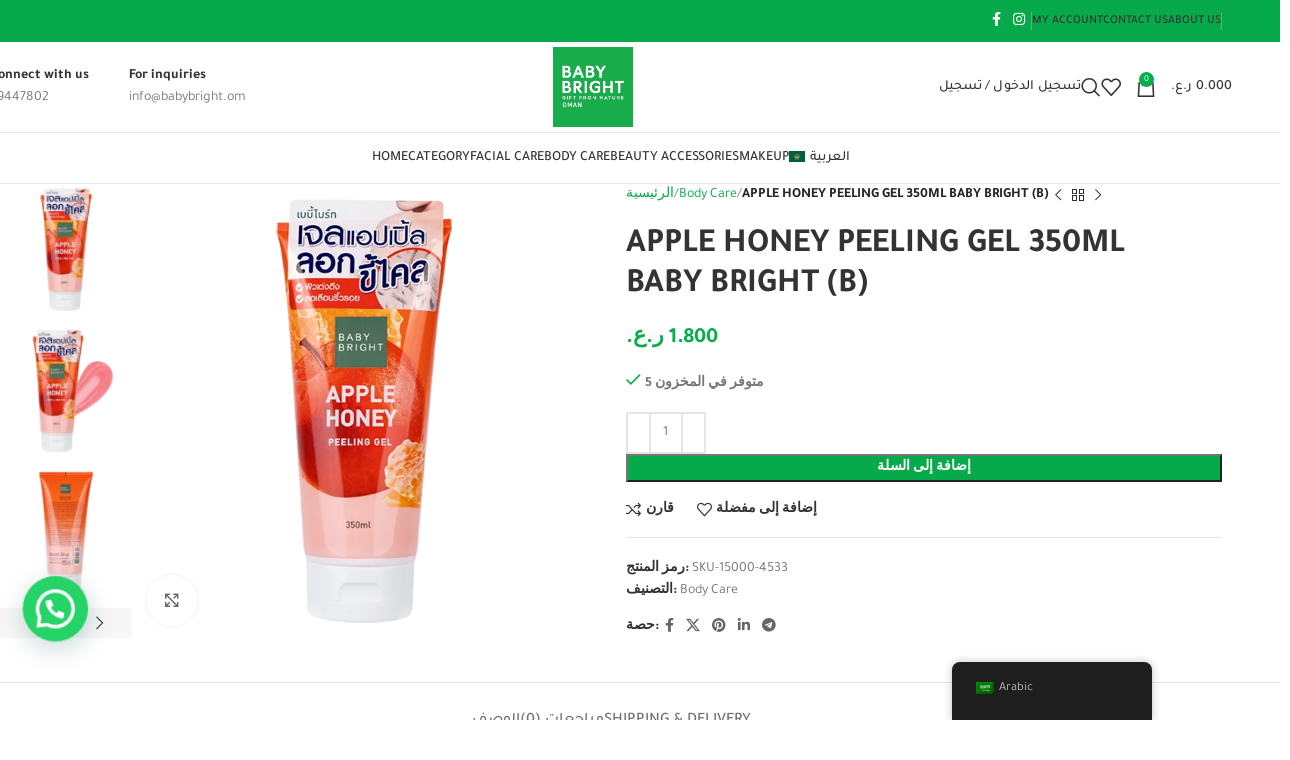

--- FILE ---
content_type: text/html; charset=UTF-8
request_url: https://babybright.om/product/apple-honey-peeling-gel-350ml-baby-bright-b/
body_size: 53159
content:
<!DOCTYPE html>
<html lang="ar" prefix="og: https://ogp.me/ns#">
<head>
	<!-- Google Tag Manager -->
<script>(function(w,d,s,l,i){w[l]=w[l]||[];w[l].push({'gtm.start':
new Date().getTime(),event:'gtm.js'});var f=d.getElementsByTagName(s)[0],
j=d.createElement(s),dl=l!='dataLayer'?'&l='+l:'';j.async=true;j.src=
'https://www.googletagmanager.com/gtm.js?id='+i+dl;f.parentNode.insertBefore(j,f);
})(window,document,'script','dataLayer','GTM-W4DKF5LJ');</script>
<!-- End Google Tag Manager -->
	<!-- Google tag (gtag.js) -->
<script async src="https://www.googletagmanager.com/gtag/js?id=G-V3H0BLV8NT"></script>
<script>
  window.dataLayer = window.dataLayer || [];
  function gtag(){dataLayer.push(arguments);}
  gtag('js', new Date());

  gtag('config', 'G-V3H0BLV8NT');
</script>
	<meta charset="UTF-8">
	<link rel="profile" href="https://gmpg.org/xfn/11">
	<link rel="pingback" href="https://babybright.om/xmlrpc.php">

	
<!-- Google Tag Manager for WordPress by gtm4wp.com -->
<script data-cfasync="false" data-pagespeed-no-defer>
	var gtm4wp_datalayer_name = "dataLayer";
	var dataLayer = dataLayer || [];
	const gtm4wp_use_sku_instead = 0;
	const gtm4wp_currency = 'OMR';
	const gtm4wp_product_per_impression = 10;
	const gtm4wp_clear_ecommerce = false;
	const gtm4wp_datalayer_max_timeout = 2000;
</script>
<!-- End Google Tag Manager for WordPress by gtm4wp.com --><script>window._wca = window._wca || [];</script>
<link rel="alternate" href="https://babybright.om/product/%d8%ac%d9%84-%d8%a7%d9%84%d8%aa%d9%82%d8%b4%d9%8a%d8%b1-%d8%a8%d8%a7%d9%84%d8%aa%d9%81%d8%a7%d8%ad-%d9%88%d8%a7%d9%84%d8%b9%d8%b3%d9%84-%d8%a8%d8%b3%d8%b9%d8%a9-350-%d9%85%d9%84-%d9%85%d9%86-%d8%a8/" hreflang="ar" />
<link rel="alternate" href="https://babybright.om/product/apple-honey-peeling-gel-350ml-baby-bright-b/" hreflang="en" />

<!-- Search Engine Optimization by Rank Math - https://rankmath.com/ -->
<title>APPLE HONEY PEELING GEL 350ML BABY BRIGHT (B) - babybright oman</title>
<meta name="description" content="Revitalize your skin with Baby Bright Apple Honey Peeling Gel. This intensive peeling gel gently exfoliates dead skin cells, revealing smoother and"/>
<meta name="robots" content="follow, index, max-snippet:-1, max-video-preview:-1, max-image-preview:large"/>
<link rel="canonical" href="https://babybright.om/product/apple-honey-peeling-gel-350ml-baby-bright-b/" />
<meta property="og:locale" content="ar_AR" />
<meta property="og:type" content="product" />
<meta property="og:title" content="APPLE HONEY PEELING GEL 350ML BABY BRIGHT (B) - babybright oman" />
<meta property="og:description" content="Revitalize your skin with Baby Bright Apple Honey Peeling Gel. This intensive peeling gel gently exfoliates dead skin cells, revealing smoother and" />
<meta property="og:url" content="https://babybright.om/product/apple-honey-peeling-gel-350ml-baby-bright-b/" />
<meta property="og:site_name" content="babybright oman" />
<meta property="og:updated_time" content="2025-08-25T10:24:36+00:00" />
<meta property="og:image" content="https://babybright.om/wp-content/uploads/2024/05/Baby-Bright-Peeling-Gel-Apple-Honey-3.png" />
<meta property="og:image:secure_url" content="https://babybright.om/wp-content/uploads/2024/05/Baby-Bright-Peeling-Gel-Apple-Honey-3.png" />
<meta property="og:image:width" content="600" />
<meta property="og:image:height" content="600" />
<meta property="og:image:alt" content="PEELING GEL" />
<meta property="og:image:type" content="image/png" />
<meta property="product:price:amount" content="1.8" />
<meta property="product:price:currency" content="OMR" />
<meta property="product:availability" content="instock" />
<meta name="twitter:card" content="summary_large_image" />
<meta name="twitter:title" content="APPLE HONEY PEELING GEL 350ML BABY BRIGHT (B) - babybright oman" />
<meta name="twitter:description" content="Revitalize your skin with Baby Bright Apple Honey Peeling Gel. This intensive peeling gel gently exfoliates dead skin cells, revealing smoother and" />
<meta name="twitter:image" content="https://babybright.om/wp-content/uploads/2024/05/Baby-Bright-Peeling-Gel-Apple-Honey-3.png" />
<meta name="twitter:label1" content="Price" />
<meta name="twitter:data1" content="1.800&nbsp;&#x631;.&#x639;." />
<meta name="twitter:label2" content="Availability" />
<meta name="twitter:data2" content="5 متوفر في المخزون" />
<script type="application/ld+json" class="rank-math-schema">{"@context":"https://schema.org","@graph":[{"@type":"Organization","@id":"https://babybright.om/#organization","name":"babybright oman","url":"https://babybright.om","logo":{"@type":"ImageObject","@id":"https://babybright.om/#logo","url":"https://babybright.om/wp-content/uploads/2023/08/Asset-2.svg","contentUrl":"https://babybright.om/wp-content/uploads/2023/08/Asset-2.svg","caption":"babybright oman","inLanguage":"ar","width":"1039","height":"1039"}},{"@type":"WebSite","@id":"https://babybright.om/#website","url":"https://babybright.om","name":"babybright oman","alternateName":"babybright oman","publisher":{"@id":"https://babybright.om/#organization"},"inLanguage":"ar"},{"@type":"ImageObject","@id":"https://babybright.om/wp-content/uploads/2024/05/Baby-Bright-Peeling-Gel-Apple-Honey-3.png","url":"https://babybright.om/wp-content/uploads/2024/05/Baby-Bright-Peeling-Gel-Apple-Honey-3.png","width":"600","height":"600","inLanguage":"ar"},{"@type":"BreadcrumbList","@id":"https://babybright.om/product/apple-honey-peeling-gel-350ml-baby-bright-b/#breadcrumb","itemListElement":[{"@type":"ListItem","position":"1","item":{"@id":"https://babybright.om","name":"Home"}},{"@type":"ListItem","position":"2","item":{"@id":"https://babybright.om/product-category/body-care-en/","name":"Body Care"}},{"@type":"ListItem","position":"3","item":{"@id":"https://babybright.om/product/apple-honey-peeling-gel-350ml-baby-bright-b/","name":"APPLE HONEY PEELING GEL 350ML  BABY BRIGHT (B)"}}]},{"@type":"ItemPage","@id":"https://babybright.om/product/apple-honey-peeling-gel-350ml-baby-bright-b/#webpage","url":"https://babybright.om/product/apple-honey-peeling-gel-350ml-baby-bright-b/","name":"APPLE HONEY PEELING GEL 350ML BABY BRIGHT (B) - babybright oman","datePublished":"2024-05-05T13:47:01+00:00","dateModified":"2025-08-25T10:24:36+00:00","isPartOf":{"@id":"https://babybright.om/#website"},"primaryImageOfPage":{"@id":"https://babybright.om/wp-content/uploads/2024/05/Baby-Bright-Peeling-Gel-Apple-Honey-3.png"},"inLanguage":"ar","breadcrumb":{"@id":"https://babybright.om/product/apple-honey-peeling-gel-350ml-baby-bright-b/#breadcrumb"}},{"@type":"Product","name":"APPLE HONEY PEELING GEL 350ML <br /> BABY BRIGHT (B) - babybright oman","description":"Revitalize your skin with Baby Bright Apple Honey Peeling Gel. This intensive peeling gel gently exfoliates dead skin cells, revealing smoother and healthier-looking skin. Infused with Flavonoid-Rich Apple Extract and nourishing Honey Extract, this gel soothes sensitive skin, neutralizes free radicals, increases essential Collagen and Elastin, locks in moisture, and prepares your skin for the next step of skincare.","sku":"SKU-15000-4533","category":"Body Care","mainEntityOfPage":{"@id":"https://babybright.om/product/apple-honey-peeling-gel-350ml-baby-bright-b/#webpage"},"image":[{"@type":"ImageObject","url":"https://babybright.om/wp-content/uploads/2024/05/Baby-Bright-Peeling-Gel-Apple-Honey-3.png","height":"600","width":"600"},{"@type":"ImageObject","url":"https://babybright.om/wp-content/uploads/2024/05/Baby-Bright-Peeling-Gel-Apple-Honey-.png","height":"600","width":"600"},{"@type":"ImageObject","url":"https://babybright.om/wp-content/uploads/2024/05/Baby-Bright-Peeling-Gel-Apple-Honey-2.png","height":"600","width":"600"},{"@type":"ImageObject","url":"https://babybright.om/wp-content/uploads/2024/05/Baby-Bright-Peeling-Gel-Apple-Honey-3.png","height":"600","width":"600"},{"@type":"ImageObject","url":"https://babybright.om/wp-content/uploads/2024/05/2_3e68555f-f5ca-4a8e-802c-66eef845b3f8_1024x1024.webp","height":"1003","width":"1024"},{"@type":"ImageObject","url":"https://babybright.om/wp-content/uploads/2024/05/39182fdcd0e2f7007e12d64e6600cd12-1.jpg","height":"800","width":"800"},{"@type":"ImageObject","url":"https://babybright.om/wp-content/uploads/2024/05/IMG_5985.png","height":"600","width":"600"},{"@type":"ImageObject","url":"https://babybright.om/wp-content/uploads/2024/05/e5d41128a930d0c07db9889b8d7dbb82_1200x1200.webp","height":"891","width":"886"}],"offers":{"@type":"Offer","price":"1.800","priceCurrency":"OMR","priceValidUntil":"2027-12-31","availability":"https://schema.org/InStock","itemCondition":"NewCondition","url":"https://babybright.om/product/apple-honey-peeling-gel-350ml-baby-bright-b/","seller":{"@type":"Organization","@id":"https://babybright.om/","name":"babybright oman","url":"https://babybright.om","logo":"https://babybright.om/wp-content/uploads/2023/08/Asset-2.svg"}},"@id":"https://babybright.om/product/apple-honey-peeling-gel-350ml-baby-bright-b/#richSnippet"}]}</script>
<!-- /Rank Math WordPress SEO plugin -->

<link rel='dns-prefetch' href='//stats.wp.com' />
<link rel="alternate" type="application/rss+xml" title="babybright oman &laquo; الخلاصة" href="https://babybright.om/feed/" />
<link rel="alternate" type="application/rss+xml" title="babybright oman &laquo; خلاصة التعليقات" href="https://babybright.om/comments/feed/" />
<link rel="alternate" type="application/rss+xml" title="babybright oman &laquo; APPLE HONEY PEELING GEL 350ML  BABY BRIGHT (B) خلاصة التعليقات" href="https://babybright.om/product/apple-honey-peeling-gel-350ml-baby-bright-b/feed/" />
<link id='omgf-preload-0' rel='preload' href='//babybright.om/wp-content/uploads/omgf/xts-google-fonts/tajawal-normal-latin-200.woff2?ver=1718448074' as='font' type='font/woff2' crossorigin />
<link id='omgf-preload-1' rel='preload' href='//babybright.om/wp-content/uploads/omgf/xts-google-fonts/tajawal-normal-latin-400.woff2?ver=1718448074' as='font' type='font/woff2' crossorigin />
<link id='omgf-preload-2' rel='preload' href='//babybright.om/wp-content/uploads/omgf/xts-google-fonts/tajawal-normal-latin-700.woff2?ver=1718448074' as='font' type='font/woff2' crossorigin />
<link rel="alternate" title="oEmbed (JSON)" type="application/json+oembed" href="https://babybright.om/wp-json/oembed/1.0/embed?url=https%3A%2F%2Fbabybright.om%2Fproduct%2Fapple-honey-peeling-gel-350ml-baby-bright-b%2F&#038;lang=en" />
<link rel="alternate" title="oEmbed (XML)" type="text/xml+oembed" href="https://babybright.om/wp-json/oembed/1.0/embed?url=https%3A%2F%2Fbabybright.om%2Fproduct%2Fapple-honey-peeling-gel-350ml-baby-bright-b%2F&#038;format=xml&#038;lang=en" />
<style id='wp-img-auto-sizes-contain-inline-css' type='text/css'>
img:is([sizes=auto i],[sizes^="auto," i]){contain-intrinsic-size:3000px 1500px}
/*# sourceURL=wp-img-auto-sizes-contain-inline-css */
</style>

<link rel='stylesheet' id='wp-block-library-css' href='https://babybright.om/wp-includes/css/dist/block-library/style.min.css?ver=6.9' type='text/css' media='all' />
<style id='classic-theme-styles-inline-css' type='text/css'>
/*! This file is auto-generated */
.wp-block-button__link{color:#fff;background-color:#32373c;border-radius:9999px;box-shadow:none;text-decoration:none;padding:calc(.667em + 2px) calc(1.333em + 2px);font-size:1.125em}.wp-block-file__button{background:#32373c;color:#fff;text-decoration:none}
/*# sourceURL=/wp-includes/css/classic-themes.min.css */
</style>
<style id='safe-svg-svg-icon-style-inline-css' type='text/css'>
.safe-svg-cover{text-align:center}.safe-svg-cover .safe-svg-inside{display:inline-block;max-width:100%}.safe-svg-cover svg{fill:currentColor;height:100%;max-height:100%;max-width:100%;width:100%}

/*# sourceURL=https://babybright.om/wp-content/plugins/safe-svg/dist/safe-svg-block-frontend.css */
</style>
<link rel='stylesheet' id='mediaelement-css' href='https://babybright.om/wp-includes/js/mediaelement/mediaelementplayer-legacy.min.css?ver=4.2.17' type='text/css' media='all' />
<link rel='stylesheet' id='wp-mediaelement-css' href='https://babybright.om/wp-includes/js/mediaelement/wp-mediaelement.min.css?ver=6.9' type='text/css' media='all' />
<style id='jetpack-sharing-buttons-style-inline-css' type='text/css'>
.jetpack-sharing-buttons__services-list{display:flex;flex-direction:row;flex-wrap:wrap;gap:0;list-style-type:none;margin:5px;padding:0}.jetpack-sharing-buttons__services-list.has-small-icon-size{font-size:12px}.jetpack-sharing-buttons__services-list.has-normal-icon-size{font-size:16px}.jetpack-sharing-buttons__services-list.has-large-icon-size{font-size:24px}.jetpack-sharing-buttons__services-list.has-huge-icon-size{font-size:36px}@media print{.jetpack-sharing-buttons__services-list{display:none!important}}.editor-styles-wrapper .wp-block-jetpack-sharing-buttons{gap:0;padding-inline-start:0}ul.jetpack-sharing-buttons__services-list.has-background{padding:1.25em 2.375em}
/*# sourceURL=https://babybright.om/wp-content/plugins/jetpack/_inc/blocks/sharing-buttons/view.css */
</style>
<style id='joinchat-button-style-inline-css' type='text/css'>
.wp-block-joinchat-button{border:none!important;text-align:center}.wp-block-joinchat-button figure{display:table;margin:0 auto;padding:0}.wp-block-joinchat-button figcaption{font:normal normal 400 .6em/2em var(--wp--preset--font-family--system-font,sans-serif);margin:0;padding:0}.wp-block-joinchat-button .joinchat-button__qr{background-color:#fff;border:6px solid #25d366;border-radius:30px;box-sizing:content-box;display:block;height:200px;margin:auto;overflow:hidden;padding:10px;width:200px}.wp-block-joinchat-button .joinchat-button__qr canvas,.wp-block-joinchat-button .joinchat-button__qr img{display:block;margin:auto}.wp-block-joinchat-button .joinchat-button__link{align-items:center;background-color:#25d366;border:6px solid #25d366;border-radius:30px;display:inline-flex;flex-flow:row nowrap;justify-content:center;line-height:1.25em;margin:0 auto;text-decoration:none}.wp-block-joinchat-button .joinchat-button__link:before{background:transparent var(--joinchat-ico) no-repeat center;background-size:100%;content:"";display:block;height:1.5em;margin:-.75em .75em -.75em 0;width:1.5em}.wp-block-joinchat-button figure+.joinchat-button__link{margin-top:10px}@media (orientation:landscape)and (min-height:481px),(orientation:portrait)and (min-width:481px){.wp-block-joinchat-button.joinchat-button--qr-only figure+.joinchat-button__link{display:none}}@media (max-width:480px),(orientation:landscape)and (max-height:480px){.wp-block-joinchat-button figure{display:none}}

/*# sourceURL=https://babybright.om/wp-content/plugins/creame-whatsapp-me/gutenberg/build/style-index.css */
</style>
<style id='global-styles-inline-css' type='text/css'>
:root{--wp--preset--aspect-ratio--square: 1;--wp--preset--aspect-ratio--4-3: 4/3;--wp--preset--aspect-ratio--3-4: 3/4;--wp--preset--aspect-ratio--3-2: 3/2;--wp--preset--aspect-ratio--2-3: 2/3;--wp--preset--aspect-ratio--16-9: 16/9;--wp--preset--aspect-ratio--9-16: 9/16;--wp--preset--color--black: #000000;--wp--preset--color--cyan-bluish-gray: #abb8c3;--wp--preset--color--white: #ffffff;--wp--preset--color--pale-pink: #f78da7;--wp--preset--color--vivid-red: #cf2e2e;--wp--preset--color--luminous-vivid-orange: #ff6900;--wp--preset--color--luminous-vivid-amber: #fcb900;--wp--preset--color--light-green-cyan: #7bdcb5;--wp--preset--color--vivid-green-cyan: #00d084;--wp--preset--color--pale-cyan-blue: #8ed1fc;--wp--preset--color--vivid-cyan-blue: #0693e3;--wp--preset--color--vivid-purple: #9b51e0;--wp--preset--gradient--vivid-cyan-blue-to-vivid-purple: linear-gradient(135deg,rgb(6,147,227) 0%,rgb(155,81,224) 100%);--wp--preset--gradient--light-green-cyan-to-vivid-green-cyan: linear-gradient(135deg,rgb(122,220,180) 0%,rgb(0,208,130) 100%);--wp--preset--gradient--luminous-vivid-amber-to-luminous-vivid-orange: linear-gradient(135deg,rgb(252,185,0) 0%,rgb(255,105,0) 100%);--wp--preset--gradient--luminous-vivid-orange-to-vivid-red: linear-gradient(135deg,rgb(255,105,0) 0%,rgb(207,46,46) 100%);--wp--preset--gradient--very-light-gray-to-cyan-bluish-gray: linear-gradient(135deg,rgb(238,238,238) 0%,rgb(169,184,195) 100%);--wp--preset--gradient--cool-to-warm-spectrum: linear-gradient(135deg,rgb(74,234,220) 0%,rgb(151,120,209) 20%,rgb(207,42,186) 40%,rgb(238,44,130) 60%,rgb(251,105,98) 80%,rgb(254,248,76) 100%);--wp--preset--gradient--blush-light-purple: linear-gradient(135deg,rgb(255,206,236) 0%,rgb(152,150,240) 100%);--wp--preset--gradient--blush-bordeaux: linear-gradient(135deg,rgb(254,205,165) 0%,rgb(254,45,45) 50%,rgb(107,0,62) 100%);--wp--preset--gradient--luminous-dusk: linear-gradient(135deg,rgb(255,203,112) 0%,rgb(199,81,192) 50%,rgb(65,88,208) 100%);--wp--preset--gradient--pale-ocean: linear-gradient(135deg,rgb(255,245,203) 0%,rgb(182,227,212) 50%,rgb(51,167,181) 100%);--wp--preset--gradient--electric-grass: linear-gradient(135deg,rgb(202,248,128) 0%,rgb(113,206,126) 100%);--wp--preset--gradient--midnight: linear-gradient(135deg,rgb(2,3,129) 0%,rgb(40,116,252) 100%);--wp--preset--font-size--small: 13px;--wp--preset--font-size--medium: 20px;--wp--preset--font-size--large: 36px;--wp--preset--font-size--x-large: 42px;--wp--preset--font-family--myfont: tajawal;--wp--preset--spacing--20: 0.44rem;--wp--preset--spacing--30: 0.67rem;--wp--preset--spacing--40: 1rem;--wp--preset--spacing--50: 1.5rem;--wp--preset--spacing--60: 2.25rem;--wp--preset--spacing--70: 3.38rem;--wp--preset--spacing--80: 5.06rem;--wp--preset--shadow--natural: 6px 6px 9px rgba(0, 0, 0, 0.2);--wp--preset--shadow--deep: 12px 12px 50px rgba(0, 0, 0, 0.4);--wp--preset--shadow--sharp: 6px 6px 0px rgba(0, 0, 0, 0.2);--wp--preset--shadow--outlined: 6px 6px 0px -3px rgb(255, 255, 255), 6px 6px rgb(0, 0, 0);--wp--preset--shadow--crisp: 6px 6px 0px rgb(0, 0, 0);}:where(.is-layout-flex){gap: 0.5em;}:where(.is-layout-grid){gap: 0.5em;}body .is-layout-flex{display: flex;}.is-layout-flex{flex-wrap: wrap;align-items: center;}.is-layout-flex > :is(*, div){margin: 0;}body .is-layout-grid{display: grid;}.is-layout-grid > :is(*, div){margin: 0;}:where(.wp-block-columns.is-layout-flex){gap: 2em;}:where(.wp-block-columns.is-layout-grid){gap: 2em;}:where(.wp-block-post-template.is-layout-flex){gap: 1.25em;}:where(.wp-block-post-template.is-layout-grid){gap: 1.25em;}.has-black-color{color: var(--wp--preset--color--black) !important;}.has-cyan-bluish-gray-color{color: var(--wp--preset--color--cyan-bluish-gray) !important;}.has-white-color{color: var(--wp--preset--color--white) !important;}.has-pale-pink-color{color: var(--wp--preset--color--pale-pink) !important;}.has-vivid-red-color{color: var(--wp--preset--color--vivid-red) !important;}.has-luminous-vivid-orange-color{color: var(--wp--preset--color--luminous-vivid-orange) !important;}.has-luminous-vivid-amber-color{color: var(--wp--preset--color--luminous-vivid-amber) !important;}.has-light-green-cyan-color{color: var(--wp--preset--color--light-green-cyan) !important;}.has-vivid-green-cyan-color{color: var(--wp--preset--color--vivid-green-cyan) !important;}.has-pale-cyan-blue-color{color: var(--wp--preset--color--pale-cyan-blue) !important;}.has-vivid-cyan-blue-color{color: var(--wp--preset--color--vivid-cyan-blue) !important;}.has-vivid-purple-color{color: var(--wp--preset--color--vivid-purple) !important;}.has-black-background-color{background-color: var(--wp--preset--color--black) !important;}.has-cyan-bluish-gray-background-color{background-color: var(--wp--preset--color--cyan-bluish-gray) !important;}.has-white-background-color{background-color: var(--wp--preset--color--white) !important;}.has-pale-pink-background-color{background-color: var(--wp--preset--color--pale-pink) !important;}.has-vivid-red-background-color{background-color: var(--wp--preset--color--vivid-red) !important;}.has-luminous-vivid-orange-background-color{background-color: var(--wp--preset--color--luminous-vivid-orange) !important;}.has-luminous-vivid-amber-background-color{background-color: var(--wp--preset--color--luminous-vivid-amber) !important;}.has-light-green-cyan-background-color{background-color: var(--wp--preset--color--light-green-cyan) !important;}.has-vivid-green-cyan-background-color{background-color: var(--wp--preset--color--vivid-green-cyan) !important;}.has-pale-cyan-blue-background-color{background-color: var(--wp--preset--color--pale-cyan-blue) !important;}.has-vivid-cyan-blue-background-color{background-color: var(--wp--preset--color--vivid-cyan-blue) !important;}.has-vivid-purple-background-color{background-color: var(--wp--preset--color--vivid-purple) !important;}.has-black-border-color{border-color: var(--wp--preset--color--black) !important;}.has-cyan-bluish-gray-border-color{border-color: var(--wp--preset--color--cyan-bluish-gray) !important;}.has-white-border-color{border-color: var(--wp--preset--color--white) !important;}.has-pale-pink-border-color{border-color: var(--wp--preset--color--pale-pink) !important;}.has-vivid-red-border-color{border-color: var(--wp--preset--color--vivid-red) !important;}.has-luminous-vivid-orange-border-color{border-color: var(--wp--preset--color--luminous-vivid-orange) !important;}.has-luminous-vivid-amber-border-color{border-color: var(--wp--preset--color--luminous-vivid-amber) !important;}.has-light-green-cyan-border-color{border-color: var(--wp--preset--color--light-green-cyan) !important;}.has-vivid-green-cyan-border-color{border-color: var(--wp--preset--color--vivid-green-cyan) !important;}.has-pale-cyan-blue-border-color{border-color: var(--wp--preset--color--pale-cyan-blue) !important;}.has-vivid-cyan-blue-border-color{border-color: var(--wp--preset--color--vivid-cyan-blue) !important;}.has-vivid-purple-border-color{border-color: var(--wp--preset--color--vivid-purple) !important;}.has-vivid-cyan-blue-to-vivid-purple-gradient-background{background: var(--wp--preset--gradient--vivid-cyan-blue-to-vivid-purple) !important;}.has-light-green-cyan-to-vivid-green-cyan-gradient-background{background: var(--wp--preset--gradient--light-green-cyan-to-vivid-green-cyan) !important;}.has-luminous-vivid-amber-to-luminous-vivid-orange-gradient-background{background: var(--wp--preset--gradient--luminous-vivid-amber-to-luminous-vivid-orange) !important;}.has-luminous-vivid-orange-to-vivid-red-gradient-background{background: var(--wp--preset--gradient--luminous-vivid-orange-to-vivid-red) !important;}.has-very-light-gray-to-cyan-bluish-gray-gradient-background{background: var(--wp--preset--gradient--very-light-gray-to-cyan-bluish-gray) !important;}.has-cool-to-warm-spectrum-gradient-background{background: var(--wp--preset--gradient--cool-to-warm-spectrum) !important;}.has-blush-light-purple-gradient-background{background: var(--wp--preset--gradient--blush-light-purple) !important;}.has-blush-bordeaux-gradient-background{background: var(--wp--preset--gradient--blush-bordeaux) !important;}.has-luminous-dusk-gradient-background{background: var(--wp--preset--gradient--luminous-dusk) !important;}.has-pale-ocean-gradient-background{background: var(--wp--preset--gradient--pale-ocean) !important;}.has-electric-grass-gradient-background{background: var(--wp--preset--gradient--electric-grass) !important;}.has-midnight-gradient-background{background: var(--wp--preset--gradient--midnight) !important;}.has-small-font-size{font-size: var(--wp--preset--font-size--small) !important;}.has-medium-font-size{font-size: var(--wp--preset--font-size--medium) !important;}.has-large-font-size{font-size: var(--wp--preset--font-size--large) !important;}.has-x-large-font-size{font-size: var(--wp--preset--font-size--x-large) !important;}.has-myfont-font-family{font-family: var(--wp--preset--font-family--myfont) !important;}
:where(.wp-block-post-template.is-layout-flex){gap: 1.25em;}:where(.wp-block-post-template.is-layout-grid){gap: 1.25em;}
:where(.wp-block-term-template.is-layout-flex){gap: 1.25em;}:where(.wp-block-term-template.is-layout-grid){gap: 1.25em;}
:where(.wp-block-columns.is-layout-flex){gap: 2em;}:where(.wp-block-columns.is-layout-grid){gap: 2em;}
:root :where(.wp-block-pullquote){font-size: 1.5em;line-height: 1.6;}
/*# sourceURL=global-styles-inline-css */
</style>
<style id='woocommerce-inline-inline-css' type='text/css'>
.woocommerce form .form-row .required { visibility: visible; }
/*# sourceURL=woocommerce-inline-inline-css */
</style>
<link rel='stylesheet' id='trp-floater-language-switcher-style-css' href='https://babybright.om/wp-content/plugins/translatepress-multilingual/assets/css/trp-floater-language-switcher.css?ver=3.0.6' type='text/css' media='all' />
<link rel='stylesheet' id='trp-language-switcher-style-css' href='https://babybright.om/wp-content/plugins/translatepress-multilingual/assets/css/trp-language-switcher.css?ver=3.0.6' type='text/css' media='all' />
<link rel='stylesheet' id='elementor-icons-css' href='https://babybright.om/wp-content/plugins/elementor/assets/lib/eicons/css/elementor-icons.min.css?ver=5.44.0' type='text/css' media='all' />
<link rel='stylesheet' id='elementor-frontend-css' href='https://babybright.om/wp-content/plugins/elementor/assets/css/frontend.min.css?ver=3.33.4' type='text/css' media='all' />
<link rel='stylesheet' id='elementor-post-5-css' href='https://babybright.om/wp-content/uploads/elementor/css/post-5.css?ver=1768950118' type='text/css' media='all' />
<link rel='stylesheet' id='woodmart-style-css' href='https://babybright.om/wp-content/themes/woodmart/css/parts/base.min.css?ver=8.0.0' type='text/css' media='all' />
<link rel='stylesheet' id='wd-helpers-wpb-elem-css' href='https://babybright.om/wp-content/themes/woodmart/css/parts/helpers-wpb-elem.min.css?ver=8.0.0' type='text/css' media='all' />
<link rel='stylesheet' id='wd-widget-recent-post-comments-css' href='https://babybright.om/wp-content/themes/woodmart/css/parts/widget-recent-post-comments.min.css?ver=8.0.0' type='text/css' media='all' />
<link rel='stylesheet' id='wd-widget-wd-recent-posts-css' href='https://babybright.om/wp-content/themes/woodmart/css/parts/widget-wd-recent-posts.min.css?ver=8.0.0' type='text/css' media='all' />
<link rel='stylesheet' id='wd-widget-nav-css' href='https://babybright.om/wp-content/themes/woodmart/css/parts/widget-nav.min.css?ver=8.0.0' type='text/css' media='all' />
<link rel='stylesheet' id='wd-widget-wd-layered-nav-css' href='https://babybright.om/wp-content/themes/woodmart/css/parts/woo-widget-wd-layered-nav.min.css?ver=8.0.0' type='text/css' media='all' />
<link rel='stylesheet' id='wd-woo-mod-swatches-base-css' href='https://babybright.om/wp-content/themes/woodmart/css/parts/woo-mod-swatches-base.min.css?ver=8.0.0' type='text/css' media='all' />
<link rel='stylesheet' id='wd-woo-mod-swatches-filter-css' href='https://babybright.om/wp-content/themes/woodmart/css/parts/woo-mod-swatches-filter.min.css?ver=8.0.0' type='text/css' media='all' />
<link rel='stylesheet' id='wd-widget-layered-nav-stock-status-css' href='https://babybright.om/wp-content/themes/woodmart/css/parts/woo-widget-layered-nav-stock-status.min.css?ver=8.0.0' type='text/css' media='all' />
<link rel='stylesheet' id='wd-widget-product-list-css' href='https://babybright.om/wp-content/themes/woodmart/css/parts/woo-widget-product-list.min.css?ver=8.0.0' type='text/css' media='all' />
<link rel='stylesheet' id='wd-widget-slider-price-filter-css' href='https://babybright.om/wp-content/themes/woodmart/css/parts/woo-widget-slider-price-filter.min.css?ver=8.0.0' type='text/css' media='all' />
<link rel='stylesheet' id='wd-wpcf7-css' href='https://babybright.om/wp-content/themes/woodmart/css/parts/int-wpcf7.min.css?ver=8.0.0' type='text/css' media='all' />
<link rel='stylesheet' id='wd-elementor-base-css' href='https://babybright.om/wp-content/themes/woodmart/css/parts/int-elem-base.min.css?ver=8.0.0' type='text/css' media='all' />
<link rel='stylesheet' id='wd-woocommerce-base-css' href='https://babybright.om/wp-content/themes/woodmart/css/parts/woocommerce-base.min.css?ver=8.0.0' type='text/css' media='all' />
<link rel='stylesheet' id='wd-mod-star-rating-css' href='https://babybright.om/wp-content/themes/woodmart/css/parts/mod-star-rating.min.css?ver=8.0.0' type='text/css' media='all' />
<link rel='stylesheet' id='wd-woo-el-track-order-css' href='https://babybright.om/wp-content/themes/woodmart/css/parts/woo-el-track-order.min.css?ver=8.0.0' type='text/css' media='all' />
<link rel='stylesheet' id='wd-woocommerce-block-notices-css' href='https://babybright.om/wp-content/themes/woodmart/css/parts/woo-mod-block-notices.min.css?ver=8.0.0' type='text/css' media='all' />
<link rel='stylesheet' id='wd-woo-mod-quantity-css' href='https://babybright.om/wp-content/themes/woodmart/css/parts/woo-mod-quantity.min.css?ver=8.0.0' type='text/css' media='all' />
<link rel='stylesheet' id='wd-woo-single-prod-el-base-css' href='https://babybright.om/wp-content/themes/woodmart/css/parts/woo-single-prod-el-base.min.css?ver=8.0.0' type='text/css' media='all' />
<link rel='stylesheet' id='wd-woo-mod-stock-status-css' href='https://babybright.om/wp-content/themes/woodmart/css/parts/woo-mod-stock-status.min.css?ver=8.0.0' type='text/css' media='all' />
<link rel='stylesheet' id='wd-woo-mod-shop-attributes-css' href='https://babybright.om/wp-content/themes/woodmart/css/parts/woo-mod-shop-attributes.min.css?ver=8.0.0' type='text/css' media='all' />
<link rel='stylesheet' id='wd-wp-blocks-css' href='https://babybright.om/wp-content/themes/woodmart/css/parts/wp-blocks.min.css?ver=8.0.0' type='text/css' media='all' />
<link rel='stylesheet' id='child-style-css' href='https://babybright.om/wp-content/themes/woodmart-child/style.css?ver=8.0.0' type='text/css' media='all' />
<link rel='stylesheet' id='wd-header-base-css' href='https://babybright.om/wp-content/themes/woodmart/css/parts/header-base.min.css?ver=8.0.0' type='text/css' media='all' />
<link rel='stylesheet' id='wd-mod-tools-css' href='https://babybright.om/wp-content/themes/woodmart/css/parts/mod-tools.min.css?ver=8.0.0' type='text/css' media='all' />
<link rel='stylesheet' id='wd-header-elements-base-css' href='https://babybright.om/wp-content/themes/woodmart/css/parts/header-el-base.min.css?ver=8.0.0' type='text/css' media='all' />
<link rel='stylesheet' id='wd-social-icons-css' href='https://babybright.om/wp-content/themes/woodmart/css/parts/el-social-icons.min.css?ver=8.0.0' type='text/css' media='all' />
<link rel='stylesheet' id='wd-info-box-css' href='https://babybright.om/wp-content/themes/woodmart/css/parts/el-info-box.min.css?ver=8.0.0' type='text/css' media='all' />
<link rel='stylesheet' id='wd-woo-mod-login-form-css' href='https://babybright.om/wp-content/themes/woodmart/css/parts/woo-mod-login-form.min.css?ver=8.0.0' type='text/css' media='all' />
<link rel='stylesheet' id='wd-header-my-account-css' href='https://babybright.om/wp-content/themes/woodmart/css/parts/header-el-my-account.min.css?ver=8.0.0' type='text/css' media='all' />
<link rel='stylesheet' id='wd-header-search-css' href='https://babybright.om/wp-content/themes/woodmart/css/parts/header-el-search.min.css?ver=8.0.0' type='text/css' media='all' />
<link rel='stylesheet' id='wd-header-cart-side-css' href='https://babybright.om/wp-content/themes/woodmart/css/parts/header-el-cart-side.min.css?ver=8.0.0' type='text/css' media='all' />
<link rel='stylesheet' id='wd-header-cart-css' href='https://babybright.om/wp-content/themes/woodmart/css/parts/header-el-cart.min.css?ver=8.0.0' type='text/css' media='all' />
<link rel='stylesheet' id='wd-widget-shopping-cart-css' href='https://babybright.om/wp-content/themes/woodmart/css/parts/woo-widget-shopping-cart.min.css?ver=8.0.0' type='text/css' media='all' />
<link rel='stylesheet' id='wd-header-mobile-nav-dropdown-css' href='https://babybright.om/wp-content/themes/woodmart/css/parts/header-el-mobile-nav-dropdown.min.css?ver=8.0.0' type='text/css' media='all' />
<link rel='stylesheet' id='wd-page-title-css' href='https://babybright.om/wp-content/themes/woodmart/css/parts/page-title.min.css?ver=8.0.0' type='text/css' media='all' />
<link rel='stylesheet' id='wd-woo-single-prod-predefined-css' href='https://babybright.om/wp-content/themes/woodmart/css/parts/woo-single-prod-predefined.min.css?ver=8.0.0' type='text/css' media='all' />
<link rel='stylesheet' id='wd-woo-single-prod-and-quick-view-predefined-css' href='https://babybright.om/wp-content/themes/woodmart/css/parts/woo-single-prod-and-quick-view-predefined.min.css?ver=8.0.0' type='text/css' media='all' />
<link rel='stylesheet' id='wd-woo-single-prod-el-tabs-predefined-css' href='https://babybright.om/wp-content/themes/woodmart/css/parts/woo-single-prod-el-tabs-predefined.min.css?ver=8.0.0' type='text/css' media='all' />
<link rel='stylesheet' id='wd-woo-single-prod-el-gallery-css' href='https://babybright.om/wp-content/themes/woodmart/css/parts/woo-single-prod-el-gallery.min.css?ver=8.0.0' type='text/css' media='all' />
<link rel='stylesheet' id='wd-woo-single-prod-el-gallery-opt-thumb-left-desktop-css' href='https://babybright.om/wp-content/themes/woodmart/css/parts/woo-single-prod-el-gallery-opt-thumb-left-desktop.min.css?ver=8.0.0' type='text/css' media='all' />
<link rel='stylesheet' id='wd-swiper-css' href='https://babybright.om/wp-content/themes/woodmart/css/parts/lib-swiper.min.css?ver=8.0.0' type='text/css' media='all' />
<link rel='stylesheet' id='wd-swiper-arrows-css' href='https://babybright.om/wp-content/themes/woodmart/css/parts/lib-swiper-arrows.min.css?ver=8.0.0' type='text/css' media='all' />
<link rel='stylesheet' id='wd-photoswipe-css' href='https://babybright.om/wp-content/themes/woodmart/css/parts/lib-photoswipe.min.css?ver=8.0.0' type='text/css' media='all' />
<link rel='stylesheet' id='wd-woo-single-prod-el-navigation-css' href='https://babybright.om/wp-content/themes/woodmart/css/parts/woo-single-prod-el-navigation.min.css?ver=8.0.0' type='text/css' media='all' />
<link rel='stylesheet' id='wd-tabs-css' href='https://babybright.om/wp-content/themes/woodmart/css/parts/el-tabs.min.css?ver=8.0.0' type='text/css' media='all' />
<link rel='stylesheet' id='wd-woo-single-prod-el-tabs-opt-layout-tabs-css' href='https://babybright.om/wp-content/themes/woodmart/css/parts/woo-single-prod-el-tabs-opt-layout-tabs.min.css?ver=8.0.0' type='text/css' media='all' />
<link rel='stylesheet' id='wd-accordion-css' href='https://babybright.om/wp-content/themes/woodmart/css/parts/el-accordion.min.css?ver=8.0.0' type='text/css' media='all' />
<link rel='stylesheet' id='wd-accordion-elem-wpb-css' href='https://babybright.om/wp-content/themes/woodmart/css/parts/el-accordion-wpb-elem.min.css?ver=8.0.0' type='text/css' media='all' />
<link rel='stylesheet' id='wd-woo-single-prod-el-reviews-css' href='https://babybright.om/wp-content/themes/woodmart/css/parts/woo-single-prod-el-reviews.min.css?ver=8.0.0' type='text/css' media='all' />
<link rel='stylesheet' id='wd-woo-single-prod-el-reviews-style-1-css' href='https://babybright.om/wp-content/themes/woodmart/css/parts/woo-single-prod-el-reviews-style-1.min.css?ver=8.0.0' type='text/css' media='all' />
<link rel='stylesheet' id='wd-mod-comments-css' href='https://babybright.om/wp-content/themes/woodmart/css/parts/mod-comments.min.css?ver=8.0.0' type='text/css' media='all' />
<link rel='stylesheet' id='wd-image-gallery-css' href='https://babybright.om/wp-content/themes/woodmart/css/parts/el-gallery.min.css?ver=8.0.0' type='text/css' media='all' />
<link rel='stylesheet' id='wd-text-block-css' href='https://babybright.om/wp-content/themes/woodmart/css/parts/el-text-block.min.css?ver=8.0.0' type='text/css' media='all' />
<link rel='stylesheet' id='wd-product-loop-css' href='https://babybright.om/wp-content/themes/woodmart/css/parts/woo-product-loop.min.css?ver=8.0.0' type='text/css' media='all' />
<link rel='stylesheet' id='wd-product-loop-icons-css' href='https://babybright.om/wp-content/themes/woodmart/css/parts/woo-product-loop-icons.min.css?ver=8.0.0' type='text/css' media='all' />
<link rel='stylesheet' id='wd-mfp-popup-css' href='https://babybright.om/wp-content/themes/woodmart/css/parts/lib-magnific-popup.min.css?ver=8.0.0' type='text/css' media='all' />
<link rel='stylesheet' id='wd-swiper-pagin-css' href='https://babybright.om/wp-content/themes/woodmart/css/parts/lib-swiper-pagin.min.css?ver=8.0.0' type='text/css' media='all' />
<link rel='stylesheet' id='wd-widget-collapse-css' href='https://babybright.om/wp-content/themes/woodmart/css/parts/opt-widget-collapse.min.css?ver=8.0.0' type='text/css' media='all' />
<link rel='stylesheet' id='wd-footer-base-css' href='https://babybright.om/wp-content/themes/woodmart/css/parts/footer-base.min.css?ver=8.0.0' type='text/css' media='all' />
<link rel='stylesheet' id='wd-scroll-top-css' href='https://babybright.om/wp-content/themes/woodmart/css/parts/opt-scrolltotop.min.css?ver=8.0.0' type='text/css' media='all' />
<link rel='stylesheet' id='wd-wd-search-results-css' href='https://babybright.om/wp-content/themes/woodmart/css/parts/wd-search-results.min.css?ver=8.0.0' type='text/css' media='all' />
<link rel='stylesheet' id='wd-wd-search-form-css' href='https://babybright.om/wp-content/themes/woodmart/css/parts/wd-search-form.min.css?ver=8.0.0' type='text/css' media='all' />
<link rel='stylesheet' id='wd-header-my-account-sidebar-css' href='https://babybright.om/wp-content/themes/woodmart/css/parts/header-el-my-account-sidebar.min.css?ver=8.0.0' type='text/css' media='all' />
<link rel='stylesheet' id='wd-header-search-fullscreen-css' href='https://babybright.om/wp-content/themes/woodmart/css/parts/header-el-search-fullscreen-general.min.css?ver=8.0.0' type='text/css' media='all' />
<link rel='stylesheet' id='wd-header-search-fullscreen-1-css' href='https://babybright.om/wp-content/themes/woodmart/css/parts/header-el-search-fullscreen-1.min.css?ver=8.0.0' type='text/css' media='all' />
<link rel='stylesheet' id='wd-bottom-toolbar-css' href='https://babybright.om/wp-content/themes/woodmart/css/parts/opt-bottom-toolbar.min.css?ver=8.0.0' type='text/css' media='all' />
<link rel='stylesheet' id='elementor-gf-local-tajawal-css' href='//babybright.om/wp-content/uploads/omgf/elementor-gf-local-tajawal/elementor-gf-local-tajawal.css?ver=1718448074' type='text/css' media='all' />
<script type="text/javascript" src="https://babybright.om/wp-includes/js/jquery/jquery.min.js?ver=3.7.1" id="jquery-core-js"></script>
<script type="text/javascript" src="https://babybright.om/wp-includes/js/jquery/jquery-migrate.min.js?ver=3.4.1" id="jquery-migrate-js"></script>
<script type="text/javascript" id="yaymail-notice-js-extra">
/* <![CDATA[ */
var yaymail_notice = {"admin_ajax":"https://babybright.om/wp-admin/admin-ajax.php","nonce":"65fa799e01"};
//# sourceURL=yaymail-notice-js-extra
/* ]]> */
</script>
<script type="text/javascript" src="https://babybright.om/wp-content/plugins/yaymail/assets/scripts/notice.js?ver=4.3.1" id="yaymail-notice-js"></script>
<script type="text/javascript" src="https://babybright.om/wp-content/plugins/woocommerce/assets/js/jquery-blockui/jquery.blockUI.min.js?ver=2.7.0-wc.10.4.3" id="wc-jquery-blockui-js" defer="defer" data-wp-strategy="defer"></script>
<script type="text/javascript" id="wc-add-to-cart-js-extra">
/* <![CDATA[ */
var wc_add_to_cart_params = {"ajax_url":"/wp-admin/admin-ajax.php","wc_ajax_url":"/?wc-ajax=%%endpoint%%","i18n_view_cart":"\u0639\u0631\u0636 \u0627\u0644\u0633\u0644\u0629","cart_url":"https://babybright.om/cart-2/","is_cart":"","cart_redirect_after_add":"no"};
//# sourceURL=wc-add-to-cart-js-extra
/* ]]> */
</script>
<script type="text/javascript" src="https://babybright.om/wp-content/plugins/woocommerce/assets/js/frontend/add-to-cart.min.js?ver=10.4.3" id="wc-add-to-cart-js" defer="defer" data-wp-strategy="defer"></script>
<script type="text/javascript" src="https://babybright.om/wp-content/plugins/woocommerce/assets/js/zoom/jquery.zoom.min.js?ver=1.7.21-wc.10.4.3" id="wc-zoom-js" defer="defer" data-wp-strategy="defer"></script>
<script type="text/javascript" id="wc-single-product-js-extra">
/* <![CDATA[ */
var wc_single_product_params = {"i18n_required_rating_text":"\u0627\u0644\u0631\u062c\u0627\u0621 \u0625\u062e\u062a\u064a\u0627\u0631 \u062a\u0642\u064a\u064a\u0645 \u0644\u0644\u0645\u0646\u062a\u062c","i18n_rating_options":["1 \u0645\u0646 \u0623\u0635\u0644 5 \u0646\u062c\u0648\u0645","2 \u0645\u0646 \u0623\u0635\u0644 5 \u0646\u062c\u0648\u0645","3 \u0645\u0646 \u0623\u0635\u0644 5 \u0646\u062c\u0648\u0645","4 \u0645\u0646 \u0623\u0635\u0644 5 \u0646\u062c\u0648\u0645","5 \u0645\u0646 \u0623\u0635\u0644 5 \u0646\u062c\u0648\u0645"],"i18n_product_gallery_trigger_text":"\u0639\u0631\u0636 \u0645\u0639\u0631\u0636 \u0627\u0644\u0635\u0648\u0631\u0629 \u0628\u0634\u0627\u0634\u0629 \u0643\u0627\u0645\u0644\u0629","review_rating_required":"yes","flexslider":{"rtl":false,"animation":"slide","smoothHeight":true,"directionNav":false,"controlNav":"thumbnails","slideshow":false,"animationSpeed":500,"animationLoop":false,"allowOneSlide":false},"zoom_enabled":"","zoom_options":[],"photoswipe_enabled":"","photoswipe_options":{"shareEl":false,"closeOnScroll":false,"history":false,"hideAnimationDuration":0,"showAnimationDuration":0},"flexslider_enabled":""};
//# sourceURL=wc-single-product-js-extra
/* ]]> */
</script>
<script type="text/javascript" src="https://babybright.om/wp-content/plugins/woocommerce/assets/js/frontend/single-product.min.js?ver=10.4.3" id="wc-single-product-js" defer="defer" data-wp-strategy="defer"></script>
<script type="text/javascript" src="https://babybright.om/wp-content/plugins/woocommerce/assets/js/js-cookie/js.cookie.min.js?ver=2.1.4-wc.10.4.3" id="wc-js-cookie-js" defer="defer" data-wp-strategy="defer"></script>
<script type="text/javascript" id="woocommerce-js-extra">
/* <![CDATA[ */
var woocommerce_params = {"ajax_url":"/wp-admin/admin-ajax.php","wc_ajax_url":"/?wc-ajax=%%endpoint%%","i18n_password_show":"\u0639\u0631\u0636 \u0643\u0644\u0645\u0629 \u0627\u0644\u0645\u0631\u0648\u0631","i18n_password_hide":"\u0625\u062e\u0641\u0627\u0621 \u0643\u0644\u0645\u0629 \u0627\u0644\u0645\u0631\u0648\u0631"};
//# sourceURL=woocommerce-js-extra
/* ]]> */
</script>
<script type="text/javascript" src="https://babybright.om/wp-content/plugins/woocommerce/assets/js/frontend/woocommerce.min.js?ver=10.4.3" id="woocommerce-js" defer="defer" data-wp-strategy="defer"></script>
<script type="text/javascript" src="https://babybright.om/wp-content/plugins/translatepress-multilingual/assets/js/trp-frontend-compatibility.js?ver=3.0.6" id="trp-frontend-compatibility-js"></script>
<script type="text/javascript" src="https://stats.wp.com/s-202604.js" id="woocommerce-analytics-js" defer="defer" data-wp-strategy="defer"></script>
<script type="text/javascript" src="https://babybright.om/wp-content/themes/woodmart/js/libs/device.min.js?ver=8.0.0" id="wd-device-library-js"></script>
<script type="text/javascript" src="https://babybright.om/wp-content/themes/woodmart/js/scripts/global/scrollBar.min.js?ver=8.0.0" id="wd-scrollbar-js"></script>
<link rel="https://api.w.org/" href="https://babybright.om/wp-json/" /><link rel="alternate" title="JSON" type="application/json" href="https://babybright.om/wp-json/wp/v2/product/13209" /><link rel="EditURI" type="application/rsd+xml" title="RSD" href="https://babybright.om/xmlrpc.php?rsd" />
<meta name="generator" content="WordPress 6.9" />
<link rel='shortlink' href='https://babybright.om/?p=13209' />
<link rel="alternate" hreflang="ar" href="https://babybright.om/product/apple-honey-peeling-gel-350ml-baby-bright-b/"/>
<link rel="alternate" hreflang="en-US" href="https://babybright.om/en/product/apple-honey-peeling-gel-350ml-baby-bright-b/"/>
<link rel="alternate" hreflang="en" href="https://babybright.om/en/product/apple-honey-peeling-gel-350ml-baby-bright-b/"/>
	<style>img#wpstats{display:none}</style>
		
<!-- Google Tag Manager for WordPress by gtm4wp.com -->
<!-- GTM Container placement set to footer -->
<script data-cfasync="false" data-pagespeed-no-defer>
	var dataLayer_content = {"pagePostType":"product","pagePostType2":"single-product","pagePostAuthor":"admin","productRatingCounts":[],"productAverageRating":0,"productReviewCount":0,"productType":"simple","productIsVariable":0};
	dataLayer.push( dataLayer_content );
</script>
<script data-cfasync="false" data-pagespeed-no-defer>
(function(w,d,s,l,i){w[l]=w[l]||[];w[l].push({'gtm.start':
new Date().getTime(),event:'gtm.js'});var f=d.getElementsByTagName(s)[0],
j=d.createElement(s),dl=l!='dataLayer'?'&l='+l:'';j.async=true;j.src=
'//www.googletagmanager.com/gtm.js?id='+i+dl;f.parentNode.insertBefore(j,f);
})(window,document,'script','dataLayer','GTM-TMJNSHN5');
</script>
<!-- End Google Tag Manager for WordPress by gtm4wp.com --><!-- Google site verification - Google for WooCommerce -->
<meta name="google-site-verification" content="aHtQmzfWJYe2bWZLQ-hVuNkKH7efe77tBMT6Nf5k2Fo" />
					<meta name="viewport" content="width=device-width, initial-scale=1.0, maximum-scale=1.0, user-scalable=no">
										<noscript><style>.woocommerce-product-gallery{ opacity: 1 !important; }</style></noscript>
	<meta name="generator" content="Elementor 3.33.4; features: additional_custom_breakpoints; settings: css_print_method-external, google_font-enabled, font_display-swap">
<style type="text/css">.recentcomments a{display:inline !important;padding:0 !important;margin:0 !important;}</style>			<style>
				.e-con.e-parent:nth-of-type(n+4):not(.e-lazyloaded):not(.e-no-lazyload),
				.e-con.e-parent:nth-of-type(n+4):not(.e-lazyloaded):not(.e-no-lazyload) * {
					background-image: none !important;
				}
				@media screen and (max-height: 1024px) {
					.e-con.e-parent:nth-of-type(n+3):not(.e-lazyloaded):not(.e-no-lazyload),
					.e-con.e-parent:nth-of-type(n+3):not(.e-lazyloaded):not(.e-no-lazyload) * {
						background-image: none !important;
					}
				}
				@media screen and (max-height: 640px) {
					.e-con.e-parent:nth-of-type(n+2):not(.e-lazyloaded):not(.e-no-lazyload),
					.e-con.e-parent:nth-of-type(n+2):not(.e-lazyloaded):not(.e-no-lazyload) * {
						background-image: none !important;
					}
				}
			</style>
			<link rel="icon" href="https://babybright.om/wp-content/uploads/2024/02/cropped-logo-32x32.jpg" sizes="32x32" />
<link rel="icon" href="https://babybright.om/wp-content/uploads/2024/02/cropped-logo-192x192.jpg" sizes="192x192" />
<link rel="apple-touch-icon" href="https://babybright.om/wp-content/uploads/2024/02/cropped-logo-180x180.jpg" />
<meta name="msapplication-TileImage" content="https://babybright.om/wp-content/uploads/2024/02/cropped-logo-270x270.jpg" />
		<style type="text/css" id="wp-custom-css">
			.joinchat__button{
	left:0px !important;
	bottom: 55px !important;
}
.widget_price_filter [class*="price_slider_amount"] .button{
	color: #ffffff !important;
}

.wd-product .wd-entities-title,.product_title{
	text-transform: uppercase !important;
}
/* FORCE hide floating Google Translate button */
#google_translate_element,
.goog-te-gadget,
.goog-te-banner-frame,
.goog-te-menu-frame,
.goog-te-ftab,
.goog-te-balloon-frame,
.goog-te-spinner-pos,
.skiptranslate,
.gtranslate_wrapper,
.gtranslate_float,
.gt_float_switcher,
.gt-container,
.gt_switcher,
iframe[src*="translate.google"],
iframe[src*="google_translate"] {
    display: none !important;
    visibility: hidden !important;
    opacity: 0 !important;
    height: 0 !important;
    width: 0 !important;
}
		</style>
		<style>
		
		</style>	<!-- Fonts Plugin CSS - https://fontsplugin.com/ -->
	<style>
		@font-face {font-family:'tajawal';font-weight:500;src:url('https://babybright.om/wp-content/uploads/2024/06/Tajawal-Medium.woff') format('woff'),url('https://babybright.om/wp-content/uploads/2024/06/Tajawal-Medium.woff2') format('woff2'),url('https://babybright.om/wp-content/uploads/2024/06/Tajawal-Medium.ttf') format('truetype'),url('https://babybright.om/wp-content/uploads/2024/06/Tajawal-Medium.eot') format('opentype');}	</style>
	<!-- Fonts Plugin CSS -->
				<style id="wd-style-header_731765-css" data-type="wd-style-header_731765">
				:root{
	--wd-top-bar-h: 42px;
	--wd-top-bar-sm-h: 38px;
	--wd-top-bar-sticky-h: .00001px;
	--wd-top-bar-brd-w: .00001px;

	--wd-header-general-h: 90px;
	--wd-header-general-sm-h: 60px;
	--wd-header-general-sticky-h: .00001px;
	--wd-header-general-brd-w: 1px;

	--wd-header-bottom-h: 50px;
	--wd-header-bottom-sm-h: .00001px;
	--wd-header-bottom-sticky-h: .00001px;
	--wd-header-bottom-brd-w: 1px;

	--wd-header-clone-h: 60px;

	--wd-header-brd-w: calc(var(--wd-top-bar-brd-w) + var(--wd-header-general-brd-w) + var(--wd-header-bottom-brd-w));
	--wd-header-h: calc(var(--wd-top-bar-h) + var(--wd-header-general-h) + var(--wd-header-bottom-h) + var(--wd-header-brd-w));
	--wd-header-sticky-h: calc(var(--wd-top-bar-sticky-h) + var(--wd-header-general-sticky-h) + var(--wd-header-bottom-sticky-h) + var(--wd-header-clone-h) + var(--wd-header-brd-w));
	--wd-header-sm-h: calc(var(--wd-top-bar-sm-h) + var(--wd-header-general-sm-h) + var(--wd-header-bottom-sm-h) + var(--wd-header-brd-w));
}

.whb-top-bar .wd-dropdown {
	margin-top: 1px;
}

.whb-top-bar .wd-dropdown:after {
	height: 11px;
}




:root:has(.whb-general-header.whb-border-boxed) {
	--wd-header-general-brd-w: .00001px;
}

@media (max-width: 1024px) {
:root:has(.whb-general-header.whb-hidden-mobile) {
	--wd-header-general-brd-w: .00001px;
}
}

:root:has(.whb-header-bottom.whb-border-boxed) {
	--wd-header-bottom-brd-w: .00001px;
}

@media (max-width: 1024px) {
:root:has(.whb-header-bottom.whb-hidden-mobile) {
	--wd-header-bottom-brd-w: .00001px;
}
}

.whb-header-bottom .wd-dropdown {
	margin-top: 5px;
}

.whb-header-bottom .wd-dropdown:after {
	height: 15px;
}


.whb-clone.whb-sticked .wd-dropdown:not(.sub-sub-menu) {
	margin-top: 10px;
}

.whb-clone.whb-sticked .wd-dropdown:not(.sub-sub-menu):after {
	height: 20px;
}

		
.whb-top-bar {
	background-color: rgba(7, 170, 75, 1);
}

.whb-general-header {
	border-color: rgba(232, 232, 232, 1);border-bottom-width: 1px;border-bottom-style: solid;
}

.whb-header-bottom {
	border-color: rgba(232, 232, 232, 1);border-bottom-width: 1px;border-bottom-style: solid;
}
			</style>
						<style id="wd-style-theme_settings_default-css" data-type="wd-style-theme_settings_default">
				@font-face {
	font-weight: normal;
	font-style: normal;
	font-family: "woodmart-font";
	src: url("//babybright.om/wp-content/themes/woodmart/fonts/woodmart-font-1-400.woff2?v=8.0.0") format("woff2");
}

@font-face {
	font-family: "star";
	font-weight: 400;
	font-style: normal;
	src: url("//babybright.om/wp-content/plugins/woocommerce/assets/fonts/star.eot?#iefix") format("embedded-opentype"), url("//babybright.om/wp-content/plugins/woocommerce/assets/fonts/star.woff") format("woff"), url("//babybright.om/wp-content/plugins/woocommerce/assets/fonts/star.ttf") format("truetype"), url("//babybright.om/wp-content/plugins/woocommerce/assets/fonts/star.svg#star") format("svg");
}

@font-face {
	font-family: "WooCommerce";
	font-weight: 400;
	font-style: normal;
	src: url("//babybright.om/wp-content/plugins/woocommerce/assets/fonts/WooCommerce.eot?#iefix") format("embedded-opentype"), url("//babybright.om/wp-content/plugins/woocommerce/assets/fonts/WooCommerce.woff") format("woff"), url("//babybright.om/wp-content/plugins/woocommerce/assets/fonts/WooCommerce.ttf") format("truetype"), url("//babybright.om/wp-content/plugins/woocommerce/assets/fonts/WooCommerce.svg#WooCommerce") format("svg");
}

:root {
	--wd-text-font: "MYFONT", Arial, Helvetica, sans-serif;
	--wd-text-font-weight: 400;
	--wd-text-color: #777777;
	--wd-text-font-size: 14px;
	--wd-title-font: "MYFONT", Arial, Helvetica, sans-serif;
	--wd-title-font-weight: 500;
	--wd-title-color: #242424;
	--wd-entities-title-font: "MYFONT", Arial, Helvetica, sans-serif;
	--wd-entities-title-font-weight: 400;
	--wd-entities-title-color: #333333;
	--wd-entities-title-color-hover: rgb(51 51 51 / 65%);
	--wd-alternative-font: "MYFONT", Arial, Helvetica, sans-serif;
	--wd-widget-title-font: "MYFONT", Arial, Helvetica, sans-serif;
	--wd-widget-title-font-weight: 600;
	--wd-widget-title-transform: uppercase;
	--wd-widget-title-color: #333;
	--wd-widget-title-font-size: 16px;
	--wd-header-el-font: "MYFONT", Arial, Helvetica, sans-serif;
	--wd-header-el-font-weight: 400;
	--wd-header-el-transform: uppercase;
	--wd-header-el-font-size: 14px;
	--wd-primary-color: rgb(7,173,75);
	--wd-alternative-color: rgb(0,0,0);
	--wd-link-color: rgb(7,170,75);
	--wd-link-color-hover: rgb(0,0,0);
	--btn-default-bgcolor: rgb(7,170,75);
	--btn-default-bgcolor-hover: rgb(0,0,0);
	--btn-accented-bgcolor: rgb(7,170,75);
	--btn-accented-bgcolor-hover: rgb(0,0,0);
	--wd-form-brd-width: 2px;
	--notices-success-bg: rgb(7,170,75);
	--notices-success-color: #fff;
	--notices-warning-bg: rgb(45,16,16);
	--notices-warning-color: #fff;
}
.woodmart-woocommerce-layered-nav .wd-scroll-content {
	max-height: 223px;
}
.wd-popup.wd-age-verify {
	--wd-popup-width: 500px;
}
.wd-popup.wd-promo-popup {
	background-color: #111111;
	background-image: url(https://babybright.om/wp-content/uploads/2021/08/promo-popup.jpg);
	background-repeat: no-repeat;
	background-size: cover;
	background-position: center center;
	--wd-popup-width: 800px;
}
.wd-page-title {
	background-color: rgb(249,249,249);
	background-image: none;
	background-size: cover;
	background-position: center center;
}
.wd-footer {
	background-color: #ffffff;
	background-image: none;
}
.wd-popup.popup-quick-view {
	--wd-popup-width: 920px;
}
:root{
--wd-container-w: 1222px;
--wd-form-brd-radius: 0px;
--btn-default-color: #333;
--btn-default-color-hover: #333;
--btn-accented-color: #fff;
--btn-accented-color-hover: #fff;
--btn-default-brd-radius: 0px;
--btn-default-box-shadow: none;
--btn-default-box-shadow-hover: none;
--btn-default-box-shadow-active: none;
--btn-default-bottom: 0px;
--btn-accented-brd-radius: 0px;
--btn-accented-box-shadow: none;
--btn-accented-box-shadow-hover: none;
--btn-accented-box-shadow-active: none;
--btn-accented-bottom: 0px;
--wd-brd-radius: 0px;
}

@media (min-width: 1239px) {
.platform-Windows .wd-section-stretch > .elementor-container {
margin-left: auto;
margin-right: auto;
}
}

@media (min-width: 1222px) {
html:not(.platform-Windows) .wd-section-stretch > .elementor-container {
margin-left: auto;
margin-right: auto;
}
}


@font-face {
	font-family: "MYFONT";
	src: url("//babybright.om/wp-content/uploads/2024/06/Tajawal-Medium.woff2") format("woff2"), 
url("//babybright.om/wp-content/uploads/2024/06/Tajawal-Medium.woff") format("woff");
	font-weight: 500;
	font-style: normal;
}

			</style>
			<style id="yellow-pencil">
/*
	The following CSS codes are created by the YellowPencil plugin.
	https://yellowpencil.waspthemes.com/
*/
.pagination-pagination .product-labels span{background-color:#27ae60;color:#ffffff;}@media (min-width:577px){.main-page-wrapper .elementor .elementor-element-58f877c .elementor-container .elementor-top-column .elementor-widget-wrap .elementor-widget-woocommerce-products .elementor-widget-container .woocommerce .pagination-pagination .product-grid-item .product-wrapper .product-element-top .product-image-link .product-labels span{font-size:13px !important;}}
</style></head>

<body class="wp-singular product-template-default single single-product postid-13209 wp-theme-woodmart wp-child-theme-woodmart-child theme-woodmart woocommerce woocommerce-page woocommerce-no-js non-logged-in translatepress-ar wrapper-full-width  categories-accordion-on woodmart-ajax-shop-on sticky-toolbar-on elementor-default elementor-kit-5">
			<script type="text/javascript" id="wd-flicker-fix">// Flicker fix.</script>	
		<!-- Google Tag Manager (noscript) -->
<noscript><iframe src="https://www.googletagmanager.com/ns.html?id=GTM-W4DKF5LJ"
height="0" width="0" style="display:none;visibility:hidden"></iframe></noscript>
<!-- End Google Tag Manager (noscript) -->

	<div class="wd-page-wrapper website-wrapper">
									<header class="whb-header whb-header_731765 whb-sticky-shadow whb-scroll-slide whb-sticky-clone whb-hide-on-scroll">
					<div class="whb-main-header">
	
<div class="whb-row whb-top-bar whb-not-sticky-row whb-with-bg whb-without-border whb-color-light whb-flex-flex-middle">
	<div class="container">
		<div class="whb-flex-row whb-top-bar-inner">
			<div class="whb-column whb-col-left whb-visible-lg whb-empty-column">
	</div>
<div class="whb-column whb-col-center whb-visible-lg whb-empty-column">
	</div>
<div class="whb-column whb-col-right whb-visible-lg">
				<div id="" class=" wd-social-icons wd-style-default wd-size-small social-follow wd-shape-circle  whb-43k0qayz7gg36f2jmmhk color-scheme-light text-center">
				
				
									<a rel="noopener noreferrer nofollow" href="https://www.facebook.com/babybrightoman?mibextid=ZbWKwL" target="_blank" class=" wd-social-icon social-facebook" aria-label="Facebook الرابط الاجتماعي">
						<span class="wd-icon"></span>
											</a>
				
				
				
									<a rel="noopener noreferrer nofollow" href="https://www.instagram.com/babybrightoman/?igshid=MzRlODBiNWFlZA" target="_blank" class=" wd-social-icon social-instagram" aria-label="Instagram الرابط الاجتماعي">
						<span class="wd-icon"></span>
											</a>
				
				
				
				
				
				
				
				
				
				
				
				
				
				
				
				
				
				
				
				
				
				
			</div>

		<div class="wd-header-divider wd-full-height  whb-aik22afewdiur23h71ba"></div>

<div class="wd-header-nav wd-header-secondary-nav text-right wd-full-height" role="navigation" aria-label="التصفح الثانوي">
	<ul id="menu-top-bar-right-en" class="menu wd-nav wd-nav-secondary wd-style-bordered wd-gap-s"><li id="menu-item-11167" class="menu-item menu-item-type-post_type menu-item-object-page menu-item-11167 item-level-0 menu-simple-dropdown wd-event-hover" ><a href="https://babybright.om/my-account-2/" class="woodmart-nav-link"><span class="nav-link-text">My account</span></a></li>
<li id="menu-item-11165" class="menu-item menu-item-type-post_type menu-item-object-page menu-item-11165 item-level-0 menu-simple-dropdown wd-event-hover" ><a href="https://babybright.om/contact-us-en/" class="woodmart-nav-link"><span class="nav-link-text">Contact us</span></a></li>
<li id="menu-item-11166" class="menu-item menu-item-type-post_type menu-item-object-page menu-item-11166 item-level-0 menu-simple-dropdown wd-event-hover" ><a href="https://babybright.om/about-us-en/" class="woodmart-nav-link"><span class="nav-link-text">About us</span></a></li>
</ul></div>
<div class="wd-header-divider wd-full-height  whb-hvo7pk2f543doxhr21h5"></div>
</div>
<div class="whb-column whb-col-mobile whb-hidden-lg">
				<div id="" class=" wd-social-icons wd-style-default social-follow wd-shape-circle  whb-ifj45ut4usw778fsl6fq color-scheme-light text-center">
				
				
									<a rel="noopener noreferrer nofollow" href="https://www.facebook.com/babybrightoman?mibextid=ZbWKwL" target="_blank" class=" wd-social-icon social-facebook" aria-label="Facebook الرابط الاجتماعي">
						<span class="wd-icon"></span>
											</a>
				
				
				
									<a rel="noopener noreferrer nofollow" href="https://www.instagram.com/babybrightoman/?igshid=MzRlODBiNWFlZA" target="_blank" class=" wd-social-icon social-instagram" aria-label="Instagram الرابط الاجتماعي">
						<span class="wd-icon"></span>
											</a>
				
				
				
				
				
				
				
				
				
				
				
				
				
				
				
				
				
				
				
				
				
				
			</div>

		</div>
		</div>
	</div>
</div>

<div class="whb-row whb-general-header whb-not-sticky-row whb-without-bg whb-border-fullwidth whb-color-dark whb-flex-equal-sides">
	<div class="container">
		<div class="whb-flex-row whb-general-header-inner">
			<div class="whb-column whb-col-left whb-visible-lg">
				<div class="info-box-wrapper  whb-tu2lb39gqv4276nl36su">
				<div id="wd-6972666be3ee8" class=" wd-info-box text- box-icon-align-left box-style-base color-scheme- wd-bg-none wd-items-top">
										<div class="info-box-content">
												<div class="info-box-inner reset-last-child"><div style="color: #333333;"><strong>Connect with us</strong></div>
<p>99447802</p>
</div>

											</div>

					
									</div>
			</div>
		<div class="whb-space-element " style="width:40px;"></div>			<div class="info-box-wrapper  whb-iv3b2mipk5fg51rk4sre">
				<div id="wd-6972666be3fd2" class=" wd-info-box text- box-icon-align-left box-style-base color-scheme- wd-bg-none wd-items-top">
										<div class="info-box-content">
												<div class="info-box-inner reset-last-child"><div style="color: #333333;"><strong>For inquiries</strong></div>
<p>info@babybright.om</p>
</div>

											</div>

					
									</div>
			</div>
		</div>
<div class="whb-column whb-col-center whb-visible-lg">
	<div class="site-logo wd-switch-logo">
	<a href="https://babybright.om/" class="wd-logo wd-main-logo" rel="home" aria-label="Site logo">
		<img fetchpriority="high" width="1252" height="1252" src="https://babybright.om/wp-content/uploads/2024/02/logo.jpg" class="attachment-full size-full" alt="" style="max-width:212px;" decoding="async" srcset="https://babybright.om/wp-content/uploads/2024/02/logo.jpg 1252w, https://babybright.om/wp-content/uploads/2024/02/logo-300x300.jpg 300w, https://babybright.om/wp-content/uploads/2024/02/logo-800x800.jpg 800w, https://babybright.om/wp-content/uploads/2024/02/logo-150x150.jpg 150w, https://babybright.om/wp-content/uploads/2024/02/logo-768x768.jpg 768w, https://babybright.om/wp-content/uploads/2024/02/logo-860x860.jpg 860w, https://babybright.om/wp-content/uploads/2024/02/logo-430x430.jpg 430w, https://babybright.om/wp-content/uploads/2024/02/logo-700x700.jpg 700w" sizes="(max-width: 1252px) 100vw, 1252px" />	</a>
					<a href="https://babybright.om/" class="wd-logo wd-sticky-logo" rel="home">
			<img fetchpriority="high" width="1252" height="1252" src="https://babybright.om/wp-content/uploads/2024/02/logo.jpg" class="attachment-full size-full" alt="" style="max-width:212px;" decoding="async" srcset="https://babybright.om/wp-content/uploads/2024/02/logo.jpg 1252w, https://babybright.om/wp-content/uploads/2024/02/logo-300x300.jpg 300w, https://babybright.om/wp-content/uploads/2024/02/logo-800x800.jpg 800w, https://babybright.om/wp-content/uploads/2024/02/logo-150x150.jpg 150w, https://babybright.om/wp-content/uploads/2024/02/logo-768x768.jpg 768w, https://babybright.om/wp-content/uploads/2024/02/logo-860x860.jpg 860w, https://babybright.om/wp-content/uploads/2024/02/logo-430x430.jpg 430w, https://babybright.om/wp-content/uploads/2024/02/logo-700x700.jpg 700w" sizes="(max-width: 1252px) 100vw, 1252px" />		</a>
	</div>
</div>
<div class="whb-column whb-col-right whb-visible-lg">
	<div class="wd-header-my-account wd-tools-element wd-event-hover wd-with-username wd-design-1 wd-account-style-text login-side-opener whb-vssfpylqqax9pvkfnxoz">
			<a href="https://babybright.om/my-account-2/" title="حسابي">
			
				<span class="wd-tools-icon">
									</span>
				<span class="wd-tools-text">
				تسجيل الدخول / تسجيل			</span>

					</a>

			</div>
<div class="wd-header-search wd-tools-element wd-design-1 wd-style-icon wd-display-full-screen whb-9x1ytaxq7aphtb3npidp" title="البحث">
	<a href="#" rel="nofollow" aria-label="البحث">
		
			<span class="wd-tools-icon">
							</span>

			<span class="wd-tools-text">
				البحث			</span>

			</a>
	</div>

<div class="wd-header-wishlist wd-tools-element wd-style-icon wd-with-count wd-design-2 whb-a22wdkiy3r40yw2paskq" title="قائمة أمنياتي">
	<a href="https://babybright.om/product/apple-honey-peeling-gel-350ml-baby-bright-b/" title="Wishlist products">
		
			<span class="wd-tools-icon">
				
									<span class="wd-tools-count">
						0					</span>
							</span>

			<span class="wd-tools-text">
				مفضلة			</span>

			</a>
</div>

<div class="wd-header-cart wd-tools-element wd-design-2 cart-widget-opener whb-nedhm962r512y1xz9j06">
	<a href="https://babybright.om/cart-2/" title="عربة التسوق">
		
			<span class="wd-tools-icon wd-icon-alt">
															<span class="wd-cart-number wd-tools-count">0 <span>البند</span></span>
									</span>
			<span class="wd-tools-text">
				
										<span class="wd-cart-subtotal"><span class="woocommerce-Price-amount amount"><bdi>0.000&nbsp;<span class="woocommerce-Price-currencySymbol">&#x631;.&#x639;.</span></bdi></span></span>
					</span>

			</a>
	</div>
</div>
<div class="whb-column whb-mobile-left whb-hidden-lg">
	<div class="wd-tools-element wd-header-mobile-nav wd-style-icon wd-design-1 whb-g1k0m1tib7raxrwkm1t3">
	<a href="#" rel="nofollow" aria-label="فتح القائمة النقالة">
		
		<span class="wd-tools-icon">
					</span>

		<span class="wd-tools-text">القائمة</span>

			</a>
</div></div>
<div class="whb-column whb-mobile-center whb-hidden-lg">
	<div class="site-logo wd-switch-logo">
	<a href="https://babybright.om/" class="wd-logo wd-main-logo" rel="home" aria-label="Site logo">
		<img width="1252" height="1252" src="https://babybright.om/wp-content/uploads/2024/02/logo.jpg" class="attachment-full size-full" alt="" style="max-width:190px;" decoding="async" srcset="https://babybright.om/wp-content/uploads/2024/02/logo.jpg 1252w, https://babybright.om/wp-content/uploads/2024/02/logo-300x300.jpg 300w, https://babybright.om/wp-content/uploads/2024/02/logo-800x800.jpg 800w, https://babybright.om/wp-content/uploads/2024/02/logo-150x150.jpg 150w, https://babybright.om/wp-content/uploads/2024/02/logo-768x768.jpg 768w, https://babybright.om/wp-content/uploads/2024/02/logo-860x860.jpg 860w, https://babybright.om/wp-content/uploads/2024/02/logo-430x430.jpg 430w, https://babybright.om/wp-content/uploads/2024/02/logo-700x700.jpg 700w" sizes="(max-width: 1252px) 100vw, 1252px" />	</a>
					<a href="https://babybright.om/" class="wd-logo wd-sticky-logo" rel="home">
			<img width="1252" height="1252" src="https://babybright.om/wp-content/uploads/2024/02/logo.jpg" class="attachment-full size-full" alt="" style="max-width:190px;" decoding="async" srcset="https://babybright.om/wp-content/uploads/2024/02/logo.jpg 1252w, https://babybright.om/wp-content/uploads/2024/02/logo-300x300.jpg 300w, https://babybright.om/wp-content/uploads/2024/02/logo-800x800.jpg 800w, https://babybright.om/wp-content/uploads/2024/02/logo-150x150.jpg 150w, https://babybright.om/wp-content/uploads/2024/02/logo-768x768.jpg 768w, https://babybright.om/wp-content/uploads/2024/02/logo-860x860.jpg 860w, https://babybright.om/wp-content/uploads/2024/02/logo-430x430.jpg 430w, https://babybright.om/wp-content/uploads/2024/02/logo-700x700.jpg 700w" sizes="(max-width: 1252px) 100vw, 1252px" />		</a>
	</div>
</div>
<div class="whb-column whb-mobile-right whb-hidden-lg">
	
<div class="wd-header-cart wd-tools-element wd-design-5 cart-widget-opener whb-trk5sfmvib0ch1s1qbtc">
	<a href="https://babybright.om/cart-2/" title="عربة التسوق">
		
			<span class="wd-tools-icon wd-icon-alt">
															<span class="wd-cart-number wd-tools-count">0 <span>البند</span></span>
									</span>
			<span class="wd-tools-text">
				
										<span class="wd-cart-subtotal"><span class="woocommerce-Price-amount amount"><bdi>0.000&nbsp;<span class="woocommerce-Price-currencySymbol">&#x631;.&#x639;.</span></bdi></span></span>
					</span>

			</a>
	</div>
</div>
		</div>
	</div>
</div>

<div class="whb-row whb-header-bottom whb-not-sticky-row whb-without-bg whb-border-fullwidth whb-color-dark whb-hidden-mobile whb-flex-flex-middle">
	<div class="container">
		<div class="whb-flex-row whb-header-bottom-inner">
			<div class="whb-column whb-col-left whb-visible-lg whb-empty-column">
	</div>
<div class="whb-column whb-col-center whb-visible-lg">
	<div class="wd-header-nav wd-header-main-nav text-center wd-design-1" role="navigation" aria-label="الملاحة الرئيسية">
	<ul id="menu-main-en" class="menu wd-nav wd-nav-main wd-style-underline wd-gap-s"><li id="menu-item-9574" class="menu-item menu-item-type-post_type menu-item-object-page menu-item-home menu-item-9574 item-level-0 menu-simple-dropdown wd-event-hover" ><a href="https://babybright.om/" class="woodmart-nav-link"><span class="nav-link-text">Home</span></a></li>
<li id="menu-item-9581" class="menu-item menu-item-type-taxonomy menu-item-object-product_cat menu-item-9581 item-level-0 menu-simple-dropdown wd-event-hover" ><a href="https://babybright.om/product-category/category-en/" class="woodmart-nav-link"><span class="nav-link-text">Category</span></a></li>
<li id="menu-item-9578" class="menu-item menu-item-type-taxonomy menu-item-object-product_cat menu-item-9578 item-level-0 menu-simple-dropdown wd-event-hover" ><a href="https://babybright.om/product-category/facial-care-en/" class="woodmart-nav-link"><span class="nav-link-text">Facial Care</span></a></li>
<li id="menu-item-9579" class="menu-item menu-item-type-taxonomy menu-item-object-product_cat current-product-ancestor current-menu-parent current-product-parent menu-item-9579 item-level-0 menu-simple-dropdown wd-event-hover" ><a href="https://babybright.om/product-category/body-care-en/" class="woodmart-nav-link"><span class="nav-link-text">Body Care</span></a></li>
<li id="menu-item-9580" class="menu-item menu-item-type-taxonomy menu-item-object-product_cat menu-item-9580 item-level-0 menu-simple-dropdown wd-event-hover" ><a href="https://babybright.om/product-category/beauty-accessories-en/" class="woodmart-nav-link"><span class="nav-link-text">Beauty Accessories</span></a></li>
<li id="menu-item-9582" class="menu-item menu-item-type-taxonomy menu-item-object-product_cat menu-item-9582 item-level-0 menu-simple-dropdown wd-event-hover" ><a href="https://babybright.om/product-category/makeup-en/" class="woodmart-nav-link"><span class="nav-link-text">Makeup</span></a></li>
<li id="menu-item-14124-ar" class="lang-item lang-item-135 lang-item-ar lang-item-first menu-item menu-item-type-custom menu-item-object-custom menu-item-14124-ar item-level-0 menu-simple-dropdown wd-event-hover" ><a href="https://babybright.om/product/%d8%ac%d9%84-%d8%a7%d9%84%d8%aa%d9%82%d8%b4%d9%8a%d8%b1-%d8%a8%d8%a7%d9%84%d8%aa%d9%81%d8%a7%d8%ad-%d9%88%d8%a7%d9%84%d8%b9%d8%b3%d9%84-%d8%a8%d8%b3%d8%b9%d8%a9-350-%d9%85%d9%84-%d9%85%d9%86-%d8%a8/" hreflang="ar" lang="ar" class="woodmart-nav-link"><span class="nav-link-text"><img src="[data-uri]" alt="" width="16" height="11" style="width: 16px; height: 11px;" /><span style="margin-left:0.3em;">العربية</span></span></a></li>
</ul></div>
</div>
<div class="whb-column whb-col-right whb-visible-lg whb-empty-column">
	</div>
<div class="whb-column whb-col-mobile whb-hidden-lg whb-empty-column">
	</div>
		</div>
	</div>
</div>
</div>
				</header>
			
								<div class="wd-page-content main-page-wrapper">
		
		
		<main class="wd-content-layout content-layout-wrapper wd-builder-off" role="main">
				

	<div class="wd-content-area site-content">
	
		


<div id="product-13209" class="single-product-page single-product-content product-design-default tabs-location-standard tabs-type-tabs meta-location-add_to_cart reviews-location-tabs product-no-bg product type-product post-13209 status-publish first instock product_cat-body-care-en has-post-thumbnail shipping-taxable purchasable product-type-simple">

	<div class="container">

		<div class="woocommerce-notices-wrapper"></div>
		<div class="product-image-summary-wrap">
			
			<div class="product-image-summary" >
				<div class="product-image-summary-inner wd-grid-g" style="--wd-col-lg:12;--wd-gap-lg:30px;--wd-gap-sm:20px;">
					<div class="product-images wd-grid-col" style="--wd-col-lg:6;--wd-col-md:6;--wd-col-sm:12;">
						<div class="woocommerce-product-gallery woocommerce-product-gallery--with-images woocommerce-product-gallery--columns-4 images wd-has-thumb thumbs-position-left wd-thumbs-wrap images image-action-zoom">
	<div class="wd-carousel-container wd-gallery-images">
		<div class="wd-carousel-inner">

		
		<figure class="woocommerce-product-gallery__wrapper wd-carousel wd-grid" style="--wd-col-lg:1;--wd-col-md:1;--wd-col-sm:1;">
			<div class="wd-carousel-wrap">

			<div class="wd-carousel-item"><figure data-thumb="https://babybright.om/wp-content/uploads/2024/05/Baby-Bright-Peeling-Gel-Apple-Honey-3-150x150.png" class="woocommerce-product-gallery__image"><a data-elementor-open-lightbox="no" href="https://babybright.om/wp-content/uploads/2024/05/Baby-Bright-Peeling-Gel-Apple-Honey-3.png"><img loading="lazy" width="600" height="600" src="https://babybright.om/wp-content/uploads/2024/05/Baby-Bright-Peeling-Gel-Apple-Honey-3.png" class="wp-post-image imagify-no-webp wp-post-image" alt="" title="Baby-Bright-Peeling-Gel-#Apple-Honey-3" data-caption="" data-src="https://babybright.om/wp-content/uploads/2024/05/Baby-Bright-Peeling-Gel-Apple-Honey-3.png" data-large_image="https://babybright.om/wp-content/uploads/2024/05/Baby-Bright-Peeling-Gel-Apple-Honey-3.png" data-large_image_width="600" data-large_image_height="600" decoding="async" srcset="https://babybright.om/wp-content/uploads/2024/05/Baby-Bright-Peeling-Gel-Apple-Honey-3.png 600w, https://babybright.om/wp-content/uploads/2024/05/Baby-Bright-Peeling-Gel-Apple-Honey-3-300x300.png 300w, https://babybright.om/wp-content/uploads/2024/05/Baby-Bright-Peeling-Gel-Apple-Honey-3-150x150.png 150w, https://babybright.om/wp-content/uploads/2024/05/Baby-Bright-Peeling-Gel-Apple-Honey-3-430x430.png 430w" sizes="(max-width: 600px) 100vw, 600px" /></a></figure></div>
					<div class="wd-carousel-item">
			<figure data-thumb="https://babybright.om/wp-content/uploads/2024/05/Baby-Bright-Peeling-Gel-Apple-Honey--150x150.png" class="woocommerce-product-gallery__image">
				<a data-elementor-open-lightbox="no" href="https://babybright.om/wp-content/uploads/2024/05/Baby-Bright-Peeling-Gel-Apple-Honey-.png">
					<img loading="lazy" width="600" height="600" src="https://babybright.om/wp-content/uploads/2024/05/Baby-Bright-Peeling-Gel-Apple-Honey-.png" class=" imagify-no-webp" alt="" title="Baby-Bright-Peeling-Gel-#Apple-Honey-" data-caption="" data-src="https://babybright.om/wp-content/uploads/2024/05/Baby-Bright-Peeling-Gel-Apple-Honey-.png" data-large_image="https://babybright.om/wp-content/uploads/2024/05/Baby-Bright-Peeling-Gel-Apple-Honey-.png" data-large_image_width="600" data-large_image_height="600" decoding="async" srcset="https://babybright.om/wp-content/uploads/2024/05/Baby-Bright-Peeling-Gel-Apple-Honey-.png 600w, https://babybright.om/wp-content/uploads/2024/05/Baby-Bright-Peeling-Gel-Apple-Honey--300x300.png 300w, https://babybright.om/wp-content/uploads/2024/05/Baby-Bright-Peeling-Gel-Apple-Honey--150x150.png 150w, https://babybright.om/wp-content/uploads/2024/05/Baby-Bright-Peeling-Gel-Apple-Honey--430x430.png 430w" sizes="(max-width: 600px) 100vw, 600px" />				</a>
			</figure>
		</div>
				<div class="wd-carousel-item">
			<figure data-thumb="https://babybright.om/wp-content/uploads/2024/05/Baby-Bright-Peeling-Gel-Apple-Honey-2-150x150.png" class="woocommerce-product-gallery__image">
				<a data-elementor-open-lightbox="no" href="https://babybright.om/wp-content/uploads/2024/05/Baby-Bright-Peeling-Gel-Apple-Honey-2.png">
					<img loading="lazy" width="600" height="600" src="https://babybright.om/wp-content/uploads/2024/05/Baby-Bright-Peeling-Gel-Apple-Honey-2.png" class=" imagify-no-webp" alt="" title="Baby-Bright-Peeling-Gel-#Apple-Honey-2" data-caption="" data-src="https://babybright.om/wp-content/uploads/2024/05/Baby-Bright-Peeling-Gel-Apple-Honey-2.png" data-large_image="https://babybright.om/wp-content/uploads/2024/05/Baby-Bright-Peeling-Gel-Apple-Honey-2.png" data-large_image_width="600" data-large_image_height="600" decoding="async" srcset="https://babybright.om/wp-content/uploads/2024/05/Baby-Bright-Peeling-Gel-Apple-Honey-2.png 600w, https://babybright.om/wp-content/uploads/2024/05/Baby-Bright-Peeling-Gel-Apple-Honey-2-300x300.png 300w, https://babybright.om/wp-content/uploads/2024/05/Baby-Bright-Peeling-Gel-Apple-Honey-2-150x150.png 150w, https://babybright.om/wp-content/uploads/2024/05/Baby-Bright-Peeling-Gel-Apple-Honey-2-430x430.png 430w" sizes="(max-width: 600px) 100vw, 600px" />				</a>
			</figure>
		</div>
				<div class="wd-carousel-item">
			<figure data-thumb="https://babybright.om/wp-content/uploads/2024/05/Baby-Bright-Peeling-Gel-Apple-Honey-3-150x150.png" class="woocommerce-product-gallery__image">
				<a data-elementor-open-lightbox="no" href="https://babybright.om/wp-content/uploads/2024/05/Baby-Bright-Peeling-Gel-Apple-Honey-3.png">
					<img loading="lazy" width="600" height="600" src="https://babybright.om/wp-content/uploads/2024/05/Baby-Bright-Peeling-Gel-Apple-Honey-3.png" class=" imagify-no-webp" alt="" title="Baby-Bright-Peeling-Gel-#Apple-Honey-3" data-caption="" data-src="https://babybright.om/wp-content/uploads/2024/05/Baby-Bright-Peeling-Gel-Apple-Honey-3.png" data-large_image="https://babybright.om/wp-content/uploads/2024/05/Baby-Bright-Peeling-Gel-Apple-Honey-3.png" data-large_image_width="600" data-large_image_height="600" decoding="async" srcset="https://babybright.om/wp-content/uploads/2024/05/Baby-Bright-Peeling-Gel-Apple-Honey-3.png 600w, https://babybright.om/wp-content/uploads/2024/05/Baby-Bright-Peeling-Gel-Apple-Honey-3-300x300.png 300w, https://babybright.om/wp-content/uploads/2024/05/Baby-Bright-Peeling-Gel-Apple-Honey-3-150x150.png 150w, https://babybright.om/wp-content/uploads/2024/05/Baby-Bright-Peeling-Gel-Apple-Honey-3-430x430.png 430w" sizes="(max-width: 600px) 100vw, 600px" />				</a>
			</figure>
		</div>
				<div class="wd-carousel-item">
			<figure data-thumb="https://babybright.om/wp-content/uploads/2024/05/2_3e68555f-f5ca-4a8e-802c-66eef845b3f8_1024x1024-150x147.webp" class="woocommerce-product-gallery__image">
				<a data-elementor-open-lightbox="no" href="https://babybright.om/wp-content/uploads/2024/05/2_3e68555f-f5ca-4a8e-802c-66eef845b3f8_1024x1024.webp">
					<img loading="lazy" width="700" height="686" src="https://babybright.om/wp-content/uploads/2024/05/2_3e68555f-f5ca-4a8e-802c-66eef845b3f8_1024x1024-700x686.webp" class=" imagify-no-webp" alt="" title="2_3e68555f-f5ca-4a8e-802c-66eef845b3f8_1024x1024" data-caption="" data-src="https://babybright.om/wp-content/uploads/2024/05/2_3e68555f-f5ca-4a8e-802c-66eef845b3f8_1024x1024.webp" data-large_image="https://babybright.om/wp-content/uploads/2024/05/2_3e68555f-f5ca-4a8e-802c-66eef845b3f8_1024x1024.webp" data-large_image_width="1024" data-large_image_height="1003" decoding="async" srcset="https://babybright.om/wp-content/uploads/2024/05/2_3e68555f-f5ca-4a8e-802c-66eef845b3f8_1024x1024-700x686.webp 700w, https://babybright.om/wp-content/uploads/2024/05/2_3e68555f-f5ca-4a8e-802c-66eef845b3f8_1024x1024-306x300.webp 306w, https://babybright.om/wp-content/uploads/2024/05/2_3e68555f-f5ca-4a8e-802c-66eef845b3f8_1024x1024-817x800.webp 817w, https://babybright.om/wp-content/uploads/2024/05/2_3e68555f-f5ca-4a8e-802c-66eef845b3f8_1024x1024-768x752.webp 768w, https://babybright.om/wp-content/uploads/2024/05/2_3e68555f-f5ca-4a8e-802c-66eef845b3f8_1024x1024-860x842.webp 860w, https://babybright.om/wp-content/uploads/2024/05/2_3e68555f-f5ca-4a8e-802c-66eef845b3f8_1024x1024-430x421.webp 430w, https://babybright.om/wp-content/uploads/2024/05/2_3e68555f-f5ca-4a8e-802c-66eef845b3f8_1024x1024-150x147.webp 150w, https://babybright.om/wp-content/uploads/2024/05/2_3e68555f-f5ca-4a8e-802c-66eef845b3f8_1024x1024.webp 1024w" sizes="(max-width: 700px) 100vw, 700px" />				</a>
			</figure>
		</div>
				<div class="wd-carousel-item">
			<figure data-thumb="https://babybright.om/wp-content/uploads/2024/05/39182fdcd0e2f7007e12d64e6600cd12-1-150x150.jpg" class="woocommerce-product-gallery__image">
				<a data-elementor-open-lightbox="no" href="https://babybright.om/wp-content/uploads/2024/05/39182fdcd0e2f7007e12d64e6600cd12-1.jpg">
					<img loading="lazy" width="700" height="700" src="https://babybright.om/wp-content/uploads/2024/05/39182fdcd0e2f7007e12d64e6600cd12-1-700x700.jpg" class=" imagify-no-webp" alt="" title="39182fdcd0e2f7007e12d64e6600cd12" data-caption="" data-src="https://babybright.om/wp-content/uploads/2024/05/39182fdcd0e2f7007e12d64e6600cd12-1.jpg" data-large_image="https://babybright.om/wp-content/uploads/2024/05/39182fdcd0e2f7007e12d64e6600cd12-1.jpg" data-large_image_width="800" data-large_image_height="800" decoding="async" srcset="https://babybright.om/wp-content/uploads/2024/05/39182fdcd0e2f7007e12d64e6600cd12-1-700x700.jpg 700w, https://babybright.om/wp-content/uploads/2024/05/39182fdcd0e2f7007e12d64e6600cd12-1-300x300.jpg 300w, https://babybright.om/wp-content/uploads/2024/05/39182fdcd0e2f7007e12d64e6600cd12-1-150x150.jpg 150w, https://babybright.om/wp-content/uploads/2024/05/39182fdcd0e2f7007e12d64e6600cd12-1-768x768.jpg 768w, https://babybright.om/wp-content/uploads/2024/05/39182fdcd0e2f7007e12d64e6600cd12-1-430x430.jpg 430w, https://babybright.om/wp-content/uploads/2024/05/39182fdcd0e2f7007e12d64e6600cd12-1.jpg 800w" sizes="(max-width: 700px) 100vw, 700px" />				</a>
			</figure>
		</div>
				<div class="wd-carousel-item">
			<figure data-thumb="https://babybright.om/wp-content/uploads/2024/05/IMG_5985-150x150.png" class="woocommerce-product-gallery__image">
				<a data-elementor-open-lightbox="no" href="https://babybright.om/wp-content/uploads/2024/05/IMG_5985.png">
					<img loading="lazy" width="600" height="600" src="https://babybright.om/wp-content/uploads/2024/05/IMG_5985.png" class=" imagify-no-webp" alt="" title="IMG_5985" data-caption="" data-src="https://babybright.om/wp-content/uploads/2024/05/IMG_5985.png" data-large_image="https://babybright.om/wp-content/uploads/2024/05/IMG_5985.png" data-large_image_width="600" data-large_image_height="600" decoding="async" srcset="https://babybright.om/wp-content/uploads/2024/05/IMG_5985.png 600w, https://babybright.om/wp-content/uploads/2024/05/IMG_5985-300x300.png 300w, https://babybright.om/wp-content/uploads/2024/05/IMG_5985-150x150.png 150w, https://babybright.om/wp-content/uploads/2024/05/IMG_5985-430x430.png 430w" sizes="(max-width: 600px) 100vw, 600px" />				</a>
			</figure>
		</div>
				<div class="wd-carousel-item">
			<figure data-thumb="https://babybright.om/wp-content/uploads/2024/05/e5d41128a930d0c07db9889b8d7dbb82_1200x1200-150x150.webp" class="woocommerce-product-gallery__image">
				<a data-elementor-open-lightbox="no" href="https://babybright.om/wp-content/uploads/2024/05/e5d41128a930d0c07db9889b8d7dbb82_1200x1200.webp">
					<img loading="lazy" width="700" height="704" src="https://babybright.om/wp-content/uploads/2024/05/e5d41128a930d0c07db9889b8d7dbb82_1200x1200-700x704.webp" class=" imagify-no-webp" alt="" title="e5d41128a930d0c07db9889b8d7dbb82_1200x1200" data-caption="" data-src="https://babybright.om/wp-content/uploads/2024/05/e5d41128a930d0c07db9889b8d7dbb82_1200x1200.webp" data-large_image="https://babybright.om/wp-content/uploads/2024/05/e5d41128a930d0c07db9889b8d7dbb82_1200x1200.webp" data-large_image_width="886" data-large_image_height="891" decoding="async" srcset="https://babybright.om/wp-content/uploads/2024/05/e5d41128a930d0c07db9889b8d7dbb82_1200x1200-700x704.webp 700w, https://babybright.om/wp-content/uploads/2024/05/e5d41128a930d0c07db9889b8d7dbb82_1200x1200-298x300.webp 298w, https://babybright.om/wp-content/uploads/2024/05/e5d41128a930d0c07db9889b8d7dbb82_1200x1200-796x800.webp 796w, https://babybright.om/wp-content/uploads/2024/05/e5d41128a930d0c07db9889b8d7dbb82_1200x1200-150x151.webp 150w, https://babybright.om/wp-content/uploads/2024/05/e5d41128a930d0c07db9889b8d7dbb82_1200x1200-768x772.webp 768w, https://babybright.om/wp-content/uploads/2024/05/e5d41128a930d0c07db9889b8d7dbb82_1200x1200-860x865.webp 860w, https://babybright.om/wp-content/uploads/2024/05/e5d41128a930d0c07db9889b8d7dbb82_1200x1200-430x432.webp 430w, https://babybright.om/wp-content/uploads/2024/05/e5d41128a930d0c07db9889b8d7dbb82_1200x1200.webp 886w" sizes="(max-width: 700px) 100vw, 700px" />				</a>
			</figure>
		</div>
				</figure>

					<div class="wd-nav-arrows wd-pos-sep wd-hover-1 wd-custom-style wd-icon-1">
			<div class="wd-btn-arrow wd-prev wd-disabled">
				<div class="wd-arrow-inner"></div>
			</div>
			<div class="wd-btn-arrow wd-next">
				<div class="wd-arrow-inner"></div>
			</div>
		</div>
		
					<div class="product-additional-galleries">
					<div class="wd-show-product-gallery-wrap wd-action-btn wd-style-icon-bg-text wd-gallery-btn"><a href="#" rel="nofollow" class="woodmart-show-product-gallery"><span>اضغط للتكبير</span></a></div>
					</div>
		
		</div>

			</div>

					<div class="wd-carousel-container wd-gallery-thumb">
			<div class="wd-carousel-inner">
				<div class="wd-carousel wd-grid" style="--wd-col-lg:3;--wd-col-md:4;--wd-col-sm:3;">
					<div class="wd-carousel-wrap">
																					<div class="wd-carousel-item ">
									<img loading="lazy" width="150" height="150" src="https://babybright.om/wp-content/uploads/2024/05/Baby-Bright-Peeling-Gel-Apple-Honey-3-150x150.png" class="attachment-150x0 size-150x0" alt="" decoding="async" srcset="https://babybright.om/wp-content/uploads/2024/05/Baby-Bright-Peeling-Gel-Apple-Honey-3-150x150.png 150w, https://babybright.om/wp-content/uploads/2024/05/Baby-Bright-Peeling-Gel-Apple-Honey-3-300x300.png 300w, https://babybright.om/wp-content/uploads/2024/05/Baby-Bright-Peeling-Gel-Apple-Honey-3-430x430.png 430w, https://babybright.om/wp-content/uploads/2024/05/Baby-Bright-Peeling-Gel-Apple-Honey-3.png 600w" sizes="(max-width: 150px) 100vw, 150px" />								</div>
															<div class="wd-carousel-item ">
									<img loading="lazy" width="150" height="150" src="https://babybright.om/wp-content/uploads/2024/05/Baby-Bright-Peeling-Gel-Apple-Honey--150x150.png" class="attachment-150x0 size-150x0" alt="" decoding="async" srcset="https://babybright.om/wp-content/uploads/2024/05/Baby-Bright-Peeling-Gel-Apple-Honey--150x150.png 150w, https://babybright.om/wp-content/uploads/2024/05/Baby-Bright-Peeling-Gel-Apple-Honey--300x300.png 300w, https://babybright.om/wp-content/uploads/2024/05/Baby-Bright-Peeling-Gel-Apple-Honey--430x430.png 430w, https://babybright.om/wp-content/uploads/2024/05/Baby-Bright-Peeling-Gel-Apple-Honey-.png 600w" sizes="(max-width: 150px) 100vw, 150px" />								</div>
															<div class="wd-carousel-item ">
									<img loading="lazy" width="150" height="150" src="https://babybright.om/wp-content/uploads/2024/05/Baby-Bright-Peeling-Gel-Apple-Honey-2-150x150.png" class="attachment-150x0 size-150x0" alt="" decoding="async" srcset="https://babybright.om/wp-content/uploads/2024/05/Baby-Bright-Peeling-Gel-Apple-Honey-2-150x150.png 150w, https://babybright.om/wp-content/uploads/2024/05/Baby-Bright-Peeling-Gel-Apple-Honey-2-300x300.png 300w, https://babybright.om/wp-content/uploads/2024/05/Baby-Bright-Peeling-Gel-Apple-Honey-2-430x430.png 430w, https://babybright.om/wp-content/uploads/2024/05/Baby-Bright-Peeling-Gel-Apple-Honey-2.png 600w" sizes="(max-width: 150px) 100vw, 150px" />								</div>
															<div class="wd-carousel-item ">
									<img loading="lazy" width="150" height="150" src="https://babybright.om/wp-content/uploads/2024/05/Baby-Bright-Peeling-Gel-Apple-Honey-3-150x150.png" class="attachment-150x0 size-150x0" alt="" decoding="async" srcset="https://babybright.om/wp-content/uploads/2024/05/Baby-Bright-Peeling-Gel-Apple-Honey-3-150x150.png 150w, https://babybright.om/wp-content/uploads/2024/05/Baby-Bright-Peeling-Gel-Apple-Honey-3-300x300.png 300w, https://babybright.om/wp-content/uploads/2024/05/Baby-Bright-Peeling-Gel-Apple-Honey-3-430x430.png 430w, https://babybright.om/wp-content/uploads/2024/05/Baby-Bright-Peeling-Gel-Apple-Honey-3.png 600w" sizes="(max-width: 150px) 100vw, 150px" />								</div>
															<div class="wd-carousel-item ">
									<img loading="lazy" width="150" height="147" src="https://babybright.om/wp-content/uploads/2024/05/2_3e68555f-f5ca-4a8e-802c-66eef845b3f8_1024x1024-150x147.webp" class="attachment-150x0 size-150x0" alt="" decoding="async" srcset="https://babybright.om/wp-content/uploads/2024/05/2_3e68555f-f5ca-4a8e-802c-66eef845b3f8_1024x1024-150x147.webp 150w, https://babybright.om/wp-content/uploads/2024/05/2_3e68555f-f5ca-4a8e-802c-66eef845b3f8_1024x1024-306x300.webp 306w, https://babybright.om/wp-content/uploads/2024/05/2_3e68555f-f5ca-4a8e-802c-66eef845b3f8_1024x1024-817x800.webp 817w, https://babybright.om/wp-content/uploads/2024/05/2_3e68555f-f5ca-4a8e-802c-66eef845b3f8_1024x1024-768x752.webp 768w, https://babybright.om/wp-content/uploads/2024/05/2_3e68555f-f5ca-4a8e-802c-66eef845b3f8_1024x1024-860x842.webp 860w, https://babybright.om/wp-content/uploads/2024/05/2_3e68555f-f5ca-4a8e-802c-66eef845b3f8_1024x1024-430x421.webp 430w, https://babybright.om/wp-content/uploads/2024/05/2_3e68555f-f5ca-4a8e-802c-66eef845b3f8_1024x1024-700x686.webp 700w, https://babybright.om/wp-content/uploads/2024/05/2_3e68555f-f5ca-4a8e-802c-66eef845b3f8_1024x1024.webp 1024w" sizes="(max-width: 150px) 100vw, 150px" />								</div>
															<div class="wd-carousel-item ">
									<img loading="lazy" width="150" height="150" src="https://babybright.om/wp-content/uploads/2024/05/39182fdcd0e2f7007e12d64e6600cd12-1-150x150.jpg" class="attachment-150x0 size-150x0" alt="" decoding="async" srcset="https://babybright.om/wp-content/uploads/2024/05/39182fdcd0e2f7007e12d64e6600cd12-1-150x150.jpg 150w, https://babybright.om/wp-content/uploads/2024/05/39182fdcd0e2f7007e12d64e6600cd12-1-300x300.jpg 300w, https://babybright.om/wp-content/uploads/2024/05/39182fdcd0e2f7007e12d64e6600cd12-1-768x768.jpg 768w, https://babybright.om/wp-content/uploads/2024/05/39182fdcd0e2f7007e12d64e6600cd12-1-430x430.jpg 430w, https://babybright.om/wp-content/uploads/2024/05/39182fdcd0e2f7007e12d64e6600cd12-1-700x700.jpg 700w, https://babybright.om/wp-content/uploads/2024/05/39182fdcd0e2f7007e12d64e6600cd12-1.jpg 800w" sizes="(max-width: 150px) 100vw, 150px" />								</div>
															<div class="wd-carousel-item ">
									<img loading="lazy" width="150" height="150" src="https://babybright.om/wp-content/uploads/2024/05/IMG_5985-150x150.png" class="attachment-150x0 size-150x0" alt="" decoding="async" srcset="https://babybright.om/wp-content/uploads/2024/05/IMG_5985-150x150.png 150w, https://babybright.om/wp-content/uploads/2024/05/IMG_5985-300x300.png 300w, https://babybright.om/wp-content/uploads/2024/05/IMG_5985-430x430.png 430w, https://babybright.om/wp-content/uploads/2024/05/IMG_5985.png 600w" sizes="(max-width: 150px) 100vw, 150px" />								</div>
															<div class="wd-carousel-item ">
									<img loading="lazy" width="150" height="150" src="https://babybright.om/wp-content/uploads/2024/05/e5d41128a930d0c07db9889b8d7dbb82_1200x1200-150x150.webp" class="attachment-150x0 size-150x0" alt="" decoding="async" srcset="https://babybright.om/wp-content/uploads/2024/05/e5d41128a930d0c07db9889b8d7dbb82_1200x1200-150x151.webp 150w, https://babybright.om/wp-content/uploads/2024/05/e5d41128a930d0c07db9889b8d7dbb82_1200x1200-298x300.webp 298w, https://babybright.om/wp-content/uploads/2024/05/e5d41128a930d0c07db9889b8d7dbb82_1200x1200-796x800.webp 796w, https://babybright.om/wp-content/uploads/2024/05/e5d41128a930d0c07db9889b8d7dbb82_1200x1200-768x772.webp 768w, https://babybright.om/wp-content/uploads/2024/05/e5d41128a930d0c07db9889b8d7dbb82_1200x1200-860x865.webp 860w, https://babybright.om/wp-content/uploads/2024/05/e5d41128a930d0c07db9889b8d7dbb82_1200x1200-430x432.webp 430w, https://babybright.om/wp-content/uploads/2024/05/e5d41128a930d0c07db9889b8d7dbb82_1200x1200-700x704.webp 700w, https://babybright.om/wp-content/uploads/2024/05/e5d41128a930d0c07db9889b8d7dbb82_1200x1200.webp 886w" sizes="(max-width: 150px) 100vw, 150px" />								</div>
																		</div>
				</div>

						<div class="wd-nav-arrows wd-thumb-nav wd-custom-style wd-pos-sep wd-icon-1">
			<div class="wd-btn-arrow wd-prev wd-disabled">
				<div class="wd-arrow-inner"></div>
			</div>
			<div class="wd-btn-arrow wd-next">
				<div class="wd-arrow-inner"></div>
			</div>
		</div>
					</div>
		</div>
	</div>
					</div>
					<div class="summary entry-summary text-left wd-grid-col" style="--wd-col-lg:6;--wd-col-md:6;--wd-col-sm:12;">
						<div class="summary-inner wd-set-mb reset-last-child">
															<div class="single-breadcrumbs-wrapper wd-grid-f">
																			<nav class="wd-breadcrumbs woocommerce-breadcrumb" aria-label="Breadcrumb">				<span typeof="v:Breadcrumb" class="">
					<a href="https://babybright.om/" rel="v:url" property="v:title">
						الرئيسية					</a>
				</span>
			<span class="wd-delimiter"></span>				<span typeof="v:Breadcrumb" class=" wd-last-link">
					<a href="https://babybright.om/product-category/body-care-en/" rel="v:url" property="v:title">
						Body Care					</a>
				</span>
			<span class="wd-delimiter"></span>				<span class="wd-last">
					APPLE HONEY PEELING GEL 350ML  BABY BRIGHT (B)				</span>
			</nav>																												
<div class="wd-products-nav">
			<div class="wd-event-hover">
			<a class="wd-product-nav-btn wd-btn-prev" href="https://babybright.om/product/yuzu-lemon-sun-lotion-spf30-pa-160ml-baby-bright-b/" aria-label="المنتج السابق"></a>

			<div class="wd-dropdown">
				<a href="https://babybright.om/product/yuzu-lemon-sun-lotion-spf30-pa-160ml-baby-bright-b/" class="wd-product-nav-thumb">
					<img loading="lazy" width="430" height="430" src="https://babybright.om/wp-content/uploads/2024/05/Yuzu-Lemon-Sun-Lotion-1.png" class="attachment-woocommerce_thumbnail size-woocommerce_thumbnail" alt="YUZU LEMON SUN LOTION SPF30 PA+++ 160ML BABY BRIGHT (B)" decoding="async" srcset="https://babybright.om/wp-content/uploads/2024/05/Yuzu-Lemon-Sun-Lotion-1.png 430w, https://babybright.om/wp-content/uploads/2024/05/Yuzu-Lemon-Sun-Lotion-1-300x300.png 300w, https://babybright.om/wp-content/uploads/2024/05/Yuzu-Lemon-Sun-Lotion-1-150x150.png 150w" sizes="(max-width: 430px) 100vw, 430px" />				</a>

				<div class="wd-product-nav-desc">
					<a href="https://babybright.om/product/yuzu-lemon-sun-lotion-spf30-pa-160ml-baby-bright-b/" class="wd-entities-title">
						YUZU LEMON SUN LOTION SPF30 PA+++ 160ML BABY BRIGHT (B)					</a>

					<span class="price">
						<span class="woocommerce-Price-amount amount">1.500&nbsp;<span class="woocommerce-Price-currencySymbol">&#x631;.&#x639;.</span></span>					</span>
				</div>
			</div>
		</div>
	
	<a href="https://babybright.om/shop-2/" class="wd-product-nav-btn wd-btn-back wd-tooltip">
		<span>
			العودة إلى المنتجات		</span>
	</a>

			<div class="wd-event-hover">
			<a class="wd-product-nav-btn wd-btn-next" href="https://babybright.om/product/yuzu-lemon-peeling-gel-350ml-baby-bright-b/" aria-label="المنتج القادم"></a>

			<div class="wd-dropdown">
				<a href="https://babybright.om/product/yuzu-lemon-peeling-gel-350ml-baby-bright-b/" class="wd-product-nav-thumb">
					<img loading="lazy" width="430" height="430" src="https://babybright.om/wp-content/uploads/2024/05/Baby-Bright-Peeling-Gel-Yuzu-Lemon-3-430x430.png" class="attachment-woocommerce_thumbnail size-woocommerce_thumbnail" alt="YUZU LEMON PEELING GEL 350ML &lt;br/&gt; BABY BRIGHT (B)" decoding="async" srcset="https://babybright.om/wp-content/uploads/2024/05/Baby-Bright-Peeling-Gel-Yuzu-Lemon-3-430x430.png 430w, https://babybright.om/wp-content/uploads/2024/05/Baby-Bright-Peeling-Gel-Yuzu-Lemon-3-300x300.png 300w, https://babybright.om/wp-content/uploads/2024/05/Baby-Bright-Peeling-Gel-Yuzu-Lemon-3-150x150.png 150w, https://babybright.om/wp-content/uploads/2024/05/Baby-Bright-Peeling-Gel-Yuzu-Lemon-3.png 600w" sizes="(max-width: 430px) 100vw, 430px" />				</a>

				<div class="wd-product-nav-desc">
					<a href="https://babybright.om/product/yuzu-lemon-peeling-gel-350ml-baby-bright-b/" class="wd-entities-title">
						YUZU LEMON PEELING GEL 350ML <br/> BABY BRIGHT (B)					</a>

					<span class="price">
						<span class="woocommerce-Price-amount amount">1.800&nbsp;<span class="woocommerce-Price-currencySymbol">&#x631;.&#x639;.</span></span>					</span>
				</div>
			</div>
		</div>
	</div>
																	</div>
							
							
<h1 class="product_title entry-title wd-entities-title">
	
	APPLE HONEY PEELING GEL 350ML <br/> BABY BRIGHT (B)
	</h1>
<p class="price"><span class="woocommerce-Price-amount amount"><bdi>1.800&nbsp;<span class="woocommerce-Price-currencySymbol">&#x631;.&#x639;.</span></bdi></span></p>
					<p class="stock in-stock wd-style-default">5 متوفر في المخزون</p>

	
	<form class="cart" action="https://babybright.om/product/apple-honey-peeling-gel-350ml-baby-bright-b/" method="post" enctype='multipart/form-data'>
		<input type="hidden" name="lang" value="en" />
		
<div class="quantity">
	
			<input type="button" value="-" class="minus btn" />
	
	<label class="screen-reader-text" for="quantity_6972666beed3f">كمية APPLE HONEY PEELING GEL 350ML  BABY BRIGHT (B)</label>
	<input
		type="number"
				id="quantity_6972666beed3f"
		class="input-text qty text"
		value="1"
		aria-label="كمية المنتج"
				min="1"
		max="5"
		name="quantity"

					step="1"
			placeholder=""
			inputmode="numeric"
			autocomplete="off"
			>

			<input type="button" value="+" class="plus btn" />
	
	</div>

		<button type="submit" name="add-to-cart" value="13209" class="single_add_to_cart_button button alt">إضافة إلى السلة</button>

		<input type="hidden" name="gtm4wp_product_data" value="{&quot;internal_id&quot;:13209,&quot;item_id&quot;:13209,&quot;item_name&quot;:&quot;APPLE HONEY PEELING GEL 350ML &lt;br\/&gt; BABY BRIGHT (B)&quot;,&quot;sku&quot;:&quot;SKU-15000-4533&quot;,&quot;price&quot;:1.8,&quot;stocklevel&quot;:5,&quot;stockstatus&quot;:&quot;instock&quot;,&quot;google_business_vertical&quot;:&quot;retail&quot;,&quot;item_category&quot;:&quot;Body Care&quot;,&quot;id&quot;:13209}" />
	</form>

	
						<div class="wd-compare-btn product-compare-button wd-action-btn wd-style-text wd-compare-icon">
			<a href="https://babybright.om/product/apple-honey-peeling-gel-350ml-baby-bright-b/" data-id="13209" rel="nofollow" data-added-text="مقارنة المنتجات">
				<span>قارن</span>
			</a>
		</div>
					<div class="wd-wishlist-btn wd-action-btn wd-style-text wd-wishlist-icon">
				<a class="" href="https://babybright.om/product/apple-honey-peeling-gel-350ml-baby-bright-b/" data-key="3cd14042a0" data-product-id="13209" rel="nofollow" data-added-text="تصفح قائمة الامنيات">
					<span>إضافة إلى مفضلة</span>
				</a>
			</div>
		
<div class="product_meta">
	
			
		<span class="sku_wrapper">
			<span class="meta-label">
				رمز المنتج:			</span>
			<span class="sku">
				SKU-15000-4533			</span>
		</span>
	
			<span class="posted_in"><span class="meta-label">التصنيف:</span> <a href="https://babybright.om/product-category/body-care-en/" rel="tag">Body Care</a></span>	
				
	
	</div>
			<div id="" class=" wd-social-icons wd-style-default wd-size-small social-share wd-shape-circle product-share wd-layout-inline text-left">
				
									<span class="wd-label share-title">حصة:</span>
				
									<a rel="noopener noreferrer nofollow" href="https://www.facebook.com/sharer/sharer.php?u=https://babybright.om/product/apple-honey-peeling-gel-350ml-baby-bright-b/" target="_blank" class=" wd-social-icon social-facebook" aria-label="Facebook الرابط الاجتماعي">
						<span class="wd-icon"></span>
											</a>
				
									<a rel="noopener noreferrer nofollow" href="https://x.com/share?url=https://babybright.om/product/apple-honey-peeling-gel-350ml-baby-bright-b/" target="_blank" class=" wd-social-icon social-twitter" aria-label="X social link">
						<span class="wd-icon"></span>
											</a>
				
				
				
				
									<a rel="noopener noreferrer nofollow" href="https://pinterest.com/pin/create/button/?url=https://babybright.om/product/apple-honey-peeling-gel-350ml-baby-bright-b/&media=https://babybright.om/wp-content/uploads/2024/05/Baby-Bright-Peeling-Gel-Apple-Honey-3.png&description=APPLE+HONEY+PEELING+GEL+350ML+%3Cbr%2F%3E+BABY+BRIGHT+%28B%29" target="_blank" class=" wd-social-icon social-pinterest" aria-label="بينتيريست الرابط الاجتماعي">
						<span class="wd-icon"></span>
											</a>
				
				
									<a rel="noopener noreferrer nofollow" href="https://www.linkedin.com/shareArticle?mini=true&url=https://babybright.om/product/apple-honey-peeling-gel-350ml-baby-bright-b/" target="_blank" class=" wd-social-icon social-linkedin" aria-label="ينكدين الرابط الاجتماعي">
						<span class="wd-icon"></span>
											</a>
				
				
				
				
				
				
				
				
				
				
				
				
				
				
				
				
									<a rel="noopener noreferrer nofollow" href="https://telegram.me/share/url?url=https://babybright.om/product/apple-honey-peeling-gel-350ml-baby-bright-b/" target="_blank" class=" wd-social-icon social-tg" aria-label="برقية الرابط الاجتماعي">
						<span class="wd-icon"></span>
											</a>
				
				
			</div>

								</div>
					</div>
				</div>
			</div>

			
		</div>

		
	</div>

			<div class="product-tabs-wrapper">
			<div class="container product-tabs-inner">
				<div class="woocommerce-tabs wc-tabs-wrapper tabs-layout-tabs wd-opener-pos-right wd-opener-style-arrow" data-state="first" data-layout="tabs">
					<div class="wd-nav-wrapper wd-nav-tabs-wrapper text-center">
				<ul class="wd-nav wd-nav-tabs tabs wc-tabs wd-style-underline-reverse" role="tablist">
																	<li class="description_tab active" id="tab-title-description"
							role="tab" aria-controls="tab-description">
							<a class="wd-nav-link" href="#tab-description">
																	<span class="nav-link-text wd-tabs-title">
										الوصف									</span>
															</a>
						</li>

																							<li class="reviews_tab" id="tab-title-reviews"
							role="tab" aria-controls="tab-reviews">
							<a class="wd-nav-link" href="#tab-reviews">
																	<span class="nav-link-text wd-tabs-title">
										مراجعات (0)									</span>
															</a>
						</li>

																							<li class="wd_additional_tab_tab" id="tab-title-wd_additional_tab"
							role="tab" aria-controls="tab-wd_additional_tab">
							<a class="wd-nav-link" href="#tab-wd_additional_tab">
																	<span class="nav-link-text wd-tabs-title">
										Shipping &amp; Delivery									</span>
															</a>
						</li>

															</ul>
			</div>
		
								<div class="wd-accordion-item">
				<div id="tab-item-title-description" class="wd-accordion-title tab-title-description wd-active" data-accordion-index="description">
					<div class="wd-accordion-title-text">
													<span>
								الوصف							</span>
											</div>

					<span class="wd-accordion-opener"></span>
				</div>

				<div class="entry-content woocommerce-Tabs-panel woocommerce-Tabs-panel--description wd-active panel wc-tab" id="tab-description" role="tabpanel" aria-labelledby="tab-title-description" data-accordion-index="description">
					<div class="wc-tab-inner wd-entry-content">
													

<p>Revitalize your skin with <strong>Baby Bright Apple Honey Peeling Gel</strong>. This intensive peeling gel gently exfoliates dead skin cells, revealing smoother and healthier-looking skin. Infused with Flavonoid-Rich Apple Extract and nourishing Honey Extract, this gel soothes sensitive skin, neutralizes free radicals, increases essential Collagen and Elastin, locks in moisture, and prepares your skin for the next step of skincare.</p>
											</div>
				</div>
			</div>

											<div class="wd-accordion-item">
				<div id="tab-item-title-reviews" class="wd-accordion-title tab-title-reviews" data-accordion-index="reviews">
					<div class="wd-accordion-title-text">
													<span>
								مراجعات (0)							</span>
											</div>

					<span class="wd-accordion-opener"></span>
				</div>

				<div class="entry-content woocommerce-Tabs-panel woocommerce-Tabs-panel--reviews panel wc-tab wd-single-reviews wd-layout-two-column wd-form-pos-after" id="tab-reviews" role="tabpanel" aria-labelledby="tab-title-reviews" data-accordion-index="reviews">
					<div class="wc-tab-inner wd-entry-content">
													<div id="reviews" class="woocommerce-Reviews" data-product-id="13209">
	
	<div id="comments">
		<div class="wd-reviews-heading">
			<div class="wd-reviews-tools">
				<h2 class="woocommerce-Reviews-title">
					المراجعات				</h2>

							</div>

					</div>

		<div class="wd-reviews-content">
							<p class="woocommerce-noreviews">لا توجد مراجعات بعد.</p>
					</div>

		<div class="wd-loader-overlay wd-fill"></div>
	</div>

			<div id="review_form_wrapper">
			<div id="review_form">
					<div id="respond" class="comment-respond">
		<span id="reply-title" class="comment-reply-title title">كن أول من يقيم &ldquo;APPLE HONEY PEELING GEL 350ML <br/> BABY BRIGHT (B)&rdquo; <small><a rel="nofollow" id="cancel-comment-reply-link" href="/product/apple-honey-peeling-gel-350ml-baby-bright-b/#respond" style="display:none;">إلغاء الرد</a></small></span><form action="https://babybright.om/wp-comments-post.php" method="post" id="commentform" class="comment-form"><p class="comment-notes"><span id="email-notes">لن يتم نشر عنوان بريدك الإلكتروني.</span> <span class="required-field-message">الحقول الإلزامية مشار إليها بـ <span class="required">*</span></span></p><div class="comment-form-rating"><label for="rating">تقييمك&nbsp;<span class="required">*</span></label><select name="rating" id="rating" required>
						<option value="">قيم&hellip;</option>
						<option value="5">مثالي</option>
						<option value="4">جيد</option>
						<option value="3">متوسط</option>
						<option value="2">ليس سيء</option>
						<option value="1">سيء</option>
					</select></div><p class="comment-form-comment"><label for="comment">مراجعتك&nbsp;<span class="required">*</span></label><textarea id="comment" name="comment" cols="45" rows="8" required></textarea></p><p class="comment-form-author"><label for="author">الاسم&nbsp;<span class="required">*</span></label><input id="author" name="author" type="text" value="" size="30" required /></p>
<p class="comment-form-email"><label for="email">البريد الإلكتروني&nbsp;<span class="required">*</span></label><input id="email" name="email" type="email" value="" size="30" required /></p>
<p class="comment-form-cookies-consent"><input id="wp-comment-cookies-consent" name="wp-comment-cookies-consent" type="checkbox" value="yes" /> <label for="wp-comment-cookies-consent">احفظ اسمي، بريدي الإلكتروني، والموقع الإلكتروني في هذا المتصفح لاستخدامها المرة المقبلة في تعليقي.</label></p>
<p class="form-submit"><input name="submit" type="submit" id="submit" class="submit" value="إرسال" /> <input type='hidden' name='comment_post_ID' value='13209' id='comment_post_ID' />
<input type='hidden' name='comment_parent' id='comment_parent' value='0' />
</p></form>	</div><!-- #respond -->
				</div>
		</div>
	</div>
											</div>
				</div>
			</div>

											<div class="wd-accordion-item">
				<div id="tab-item-title-wd_additional_tab" class="wd-accordion-title tab-title-wd_additional_tab" data-accordion-index="wd_additional_tab">
					<div class="wd-accordion-title-text">
													<span>
								Shipping &amp; Delivery							</span>
											</div>

					<span class="wd-accordion-opener"></span>
				</div>

				<div class="entry-content woocommerce-Tabs-panel woocommerce-Tabs-panel--wd_additional_tab panel wc-tab" id="tab-wd_additional_tab" role="tabpanel" aria-labelledby="tab-title-wd_additional_tab" data-accordion-index="wd_additional_tab">
					<div class="wc-tab-inner wd-entry-content">
																<link rel="stylesheet" id="elementor-post-726-css" href="https://babybright.om/wp-content/uploads/elementor/css/post-726.css?ver=1768950119" type="text/css" media="all">
					<div data-elementor-type="wp-post" data-elementor-id="726" class="elementor elementor-726">
						<section class="wd-negative-gap elementor-section elementor-top-section elementor-element elementor-element-7fa0583 elementor-section-content-top elementor-section-boxed elementor-section-height-default elementor-section-height-default" data-id="7fa0583" data-element_type="section">
						<div class="elementor-container elementor-column-gap-default">
					<div class="elementor-column elementor-col-50 elementor-top-column elementor-element elementor-element-2e923df7" data-id="2e923df7" data-element_type="column">
			<div class="elementor-widget-wrap elementor-element-populated">
						<div class="elementor-element elementor-element-66f8a204 wd-width-100 elementor-widget elementor-widget-wd_images_gallery" data-id="66f8a204" data-element_type="widget" data-widget_type="wd_images_gallery.default">
				<div class="elementor-widget-container">
							<div class="wd-images-gallery" style="--wd-align-items:center; --wd-justify-content:center;">
						<div class="wd-grid-g" style="--wd-col-lg:2;--wd-col-md:2;--wd-col-sm:1;--wd-gap-lg:10px;" >
																										</div>
					</div>
						</div>
				</div>
					</div>
		</div>
				<div class="elementor-column elementor-col-50 elementor-top-column elementor-element elementor-element-78fd86a6" data-id="78fd86a6" data-element_type="column">
			<div class="elementor-widget-wrap elementor-element-populated">
						<div class="elementor-element elementor-element-74ec8c4 elementor-widget elementor-widget-wd_text_block" data-id="74ec8c4" data-element_type="widget" data-widget_type="wd_text_block.default">
				<div class="elementor-widget-container">
							<div class="wd-text-block reset-last-child text-left">
			
			<h3><strong>MAECENAS IACULIS</strong></h3><p>Vestibulum curae torquent diam diam commodo parturient penatibus nunc dui adipiscing convallis bulum parturient suspendisse parturient a.Parturient in parturient scelerisque nibh lectus quam a natoque adipiscing a vestibulum hendrerit et pharetra fames nunc natoque dui.</p><h4><strong>ADIPISCING CONVALLIS BULUM</strong></h4><ul class="unordered-list"><li>Vestibulum penatibus nunc dui adipiscing convallis bulum parturient suspendisse.</li><li>Abitur parturient praesent lectus quam a natoque adipiscing a vestibulum hendre.</li><li>Diam parturient dictumst parturient scelerisque nibh lectus.</li></ul><p>Scelerisque adipiscing bibendum sem vestibulum et in a a a purus lectus faucibus lobortis tincidunt purus lectus nisl class eros.Condimentum a et ullamcorper dictumst mus et tristique elementum nam inceptos hac parturient scelerisque vestibulum amet elit ut volutpat.</p>
					</div>
						</div>
				</div>
					</div>
		</div>
					</div>
		</section>
				</div>
													</div>
				</div>
			</div>

					
			</div>
			</div>
		</div>
	
	
	<div class="container related-and-upsells">
					<div id="carousel-335" class="wd-carousel-container  related-products with-title wd-products-element wd-products products">
				
									<h2 class="wd-el-title title slider-title element-title"><span>منتجات ذات صلة</span></h2>				
				<div class="wd-carousel-inner">
					<div class=" wd-carousel wd-grid" data-scroll_per_page="yes" style="--wd-col-lg:4;--wd-col-md:4;--wd-col-sm:2;--wd-gap-lg:20px;--wd-gap-sm:10px;">
						<div class="wd-carousel-wrap">
									<div class="wd-carousel-item">
											<div class="wd-product wd-hover-icons product-grid-item product type-product post-13189 status-publish last instock product_cat-body-care-en has-post-thumbnail shipping-taxable purchasable product-type-simple" data-loop="1" data-id="13189">
	
	<div class="product-wrapper">
	<div class="product-element-top wd-quick-shop">
		<a href="https://babybright.om/product/almond-avocado-body-lotion-160ml-baby-bright-b/" class="product-image-link">
			<img loading="lazy" width="430" height="430" src="https://babybright.om/wp-content/uploads/2024/05/f-3-430x430.png" class="attachment-woocommerce_thumbnail size-woocommerce_thumbnail" alt="" decoding="async" srcset="https://babybright.om/wp-content/uploads/2024/05/f-3-430x430.png 430w, https://babybright.om/wp-content/uploads/2024/05/f-3-300x300.png 300w, https://babybright.om/wp-content/uploads/2024/05/f-3-150x150.png 150w, https://babybright.om/wp-content/uploads/2024/05/f-3.png 600w" sizes="(max-width: 430px) 100vw, 430px" />		</a>

					<div class="hover-img">
				<a href="https://babybright.om/product/almond-avocado-body-lotion-160ml-baby-bright-b/" aria-label="Product image">
					<img loading="lazy" width="430" height="430" src="https://babybright.om/wp-content/uploads/2024/05/f-3-430x430.png" class="attachment-woocommerce_thumbnail size-woocommerce_thumbnail" alt="" decoding="async" srcset="https://babybright.om/wp-content/uploads/2024/05/f-3-430x430.png 430w, https://babybright.om/wp-content/uploads/2024/05/f-3-300x300.png 300w, https://babybright.om/wp-content/uploads/2024/05/f-3-150x150.png 150w, https://babybright.om/wp-content/uploads/2024/05/f-3.png 600w" sizes="(max-width: 430px) 100vw, 430px" />				</a>
			</div>
			
		<div class="wrapp-buttons">
			<div class="wd-buttons">
				<div class="wd-add-btn wd-action-btn wd-style-icon wd-add-cart-icon"><a href="/product/apple-honey-peeling-gel-350ml-baby-bright-b/?add-to-cart=13189" aria-describedby="woocommerce_loop_add_to_cart_link_describedby_13189" data-quantity="1" class="button product_type_simple add_to_cart_button ajax_add_to_cart add-to-cart-loop" data-product_id="13189" data-product_sku="SKU-15020-7179" aria-label="إضافة إلى عربة التسوق: &quot;ALMOND AVOCADO BODY LOTION 160ML BABY BRIGHT (B)&quot;" rel="nofollow" data-success_message="تمت إضافة &quot;ALMOND AVOCADO BODY LOTION 160ML BABY BRIGHT (B)&quot; إلى عربة التسوق لديك" role="button"><span>إضافة إلى السلة</span></a>	<span id="woocommerce_loop_add_to_cart_link_describedby_13189" class="screen-reader-text">
			</span>
</div>
														<div class="quick-view wd-action-btn wd-style-icon wd-quick-view-icon">
			<a
				href="https://babybright.om/product/almond-avocado-body-lotion-160ml-baby-bright-b/"
				class="open-quick-view quick-view-button"
				rel="nofollow"
				data-id="13189"
				>عرض سريع</a>
		</div>
								<div class="wd-compare-btn product-compare-button wd-action-btn wd-style-icon wd-compare-icon">
			<a href="https://babybright.om/product/almond-avocado-body-lotion-160ml-baby-bright-b/" data-id="13189" rel="nofollow" data-added-text="مقارنة المنتجات">
				<span>قارن</span>
			</a>
		</div>
									<div class="wd-wishlist-btn wd-action-btn wd-style-icon wd-wishlist-icon">
				<a class="" href="https://babybright.om/product/almond-avocado-body-lotion-160ml-baby-bright-b/" data-key="3cd14042a0" data-product-id="13189" rel="nofollow" data-added-text="تصفح قائمة الامنيات">
					<span>إضافة إلى مفضلة</span>
				</a>
			</div>
					</div> 
		</div>
	</div>
					<h3 class="wd-entities-title"><a href="https://babybright.om/product/almond-avocado-body-lotion-160ml-baby-bright-b/">ALMOND AVOCADO BODY LOTION 160ML BABY BRIGHT (B)</a></h3>				<div class="wd-product-cats">
			<a href="https://babybright.om/product-category/body-care-en/" rel="tag">Body Care</a>		</div>
						
	<span class="price"><span class="woocommerce-Price-amount amount"><bdi>1.500&nbsp;<span class="woocommerce-Price-currencySymbol">&#x631;.&#x639;.</span></bdi></span></span>

		<span class="gtm4wp_productdata" style="display:none; visibility:hidden;" data-gtm4wp_product_data="{&quot;internal_id&quot;:13189,&quot;item_id&quot;:13189,&quot;item_name&quot;:&quot;ALMOND AVOCADO BODY LOTION 160ML BABY BRIGHT (B)&quot;,&quot;sku&quot;:&quot;SKU-15020-7179&quot;,&quot;price&quot;:1.5,&quot;stocklevel&quot;:5,&quot;stockstatus&quot;:&quot;instock&quot;,&quot;google_business_vertical&quot;:&quot;retail&quot;,&quot;item_category&quot;:&quot;Body Care&quot;,&quot;id&quot;:13189,&quot;productlink&quot;:&quot;https:\/\/babybright.om\/product\/almond-avocado-body-lotion-160ml-baby-bright-b\/&quot;,&quot;item_list_name&quot;:&quot;Related Products&quot;,&quot;index&quot;:2,&quot;product_type&quot;:&quot;simple&quot;,&quot;item_brand&quot;:&quot;&quot;}"></span>
		
			</div>
</div>
					</div>
				<div class="wd-carousel-item">
											<div class="wd-product wd-hover-icons product-grid-item product type-product post-13181 status-publish first instock product_cat-beauty-accessories-en product_cat-body-care-en has-post-thumbnail shipping-taxable purchasable product-type-simple" data-loop="2" data-id="13181">
	
	<div class="product-wrapper">
	<div class="product-element-top wd-quick-shop">
		<a href="https://babybright.om/product/aloe-moist-wet-tissue-100sheets-baby-bright-b/" class="product-image-link">
			<img loading="lazy" width="430" height="430" src="https://babybright.om/wp-content/uploads/2024/05/4010200940012_BB_AloeMoist_WetTissue-430x430.png" class="attachment-woocommerce_thumbnail size-woocommerce_thumbnail" alt="ALOE MOIST WET TISSUE 100 SHEETS BABY BRIGHT (B)" decoding="async" srcset="https://babybright.om/wp-content/uploads/2024/05/4010200940012_BB_AloeMoist_WetTissue-430x430.png 430w, https://babybright.om/wp-content/uploads/2024/05/4010200940012_BB_AloeMoist_WetTissue-300x300.png 300w, https://babybright.om/wp-content/uploads/2024/05/4010200940012_BB_AloeMoist_WetTissue-150x150.png 150w, https://babybright.om/wp-content/uploads/2024/05/4010200940012_BB_AloeMoist_WetTissue.png 600w" sizes="(max-width: 430px) 100vw, 430px" />		</a>

					<div class="hover-img">
				<a href="https://babybright.om/product/aloe-moist-wet-tissue-100sheets-baby-bright-b/" aria-label="Product image">
					<img loading="lazy" width="430" height="430" src="https://babybright.om/wp-content/uploads/2024/05/aloe_moist_wet_tissue_03-430x430.jpg" class="attachment-woocommerce_thumbnail size-woocommerce_thumbnail" alt="" decoding="async" srcset="https://babybright.om/wp-content/uploads/2024/05/aloe_moist_wet_tissue_03-430x430.jpg 430w, https://babybright.om/wp-content/uploads/2024/05/aloe_moist_wet_tissue_03-300x300.jpg 300w, https://babybright.om/wp-content/uploads/2024/05/aloe_moist_wet_tissue_03-150x150.jpg 150w, https://babybright.om/wp-content/uploads/2024/05/aloe_moist_wet_tissue_03-700x700.jpg 700w, https://babybright.om/wp-content/uploads/2024/05/aloe_moist_wet_tissue_03.jpg 767w" sizes="(max-width: 430px) 100vw, 430px" />				</a>
			</div>
			
		<div class="wrapp-buttons">
			<div class="wd-buttons">
				<div class="wd-add-btn wd-action-btn wd-style-icon wd-add-cart-icon"><a href="/product/apple-honey-peeling-gel-350ml-baby-bright-b/?add-to-cart=13181" aria-describedby="woocommerce_loop_add_to_cart_link_describedby_13181" data-quantity="1" class="button product_type_simple add_to_cart_button ajax_add_to_cart add-to-cart-loop" data-product_id="13181" data-product_sku="SKU-15097-3026" aria-label="إضافة إلى عربة التسوق: &quot;ALOE MOIST WET TISSUE 100 SHEETS BABY BRIGHT (B)&quot;" rel="nofollow" data-success_message="تمت إضافة &quot;ALOE MOIST WET TISSUE 100 SHEETS BABY BRIGHT (B)&quot; إلى عربة التسوق لديك" role="button"><span>إضافة إلى السلة</span></a>	<span id="woocommerce_loop_add_to_cart_link_describedby_13181" class="screen-reader-text">
			</span>
</div>
														<div class="quick-view wd-action-btn wd-style-icon wd-quick-view-icon">
			<a
				href="https://babybright.om/product/aloe-moist-wet-tissue-100sheets-baby-bright-b/"
				class="open-quick-view quick-view-button"
				rel="nofollow"
				data-id="13181"
				>عرض سريع</a>
		</div>
								<div class="wd-compare-btn product-compare-button wd-action-btn wd-style-icon wd-compare-icon">
			<a href="https://babybright.om/product/aloe-moist-wet-tissue-100sheets-baby-bright-b/" data-id="13181" rel="nofollow" data-added-text="مقارنة المنتجات">
				<span>قارن</span>
			</a>
		</div>
									<div class="wd-wishlist-btn wd-action-btn wd-style-icon wd-wishlist-icon">
				<a class="" href="https://babybright.om/product/aloe-moist-wet-tissue-100sheets-baby-bright-b/" data-key="3cd14042a0" data-product-id="13181" rel="nofollow" data-added-text="تصفح قائمة الامنيات">
					<span>إضافة إلى مفضلة</span>
				</a>
			</div>
					</div> 
		</div>
	</div>
					<h3 class="wd-entities-title"><a href="https://babybright.om/product/aloe-moist-wet-tissue-100sheets-baby-bright-b/">ALOE MOIST WET TISSUE 100 SHEETS BABY BRIGHT (B)</a></h3>				<div class="wd-product-cats">
			<a href="https://babybright.om/product-category/beauty-accessories-en/" rel="tag">Beauty Accessories</a>, <a href="https://babybright.om/product-category/body-care-en/" rel="tag">Body Care</a>		</div>
						
	<span class="price"><span class="woocommerce-Price-amount amount"><bdi>1.700&nbsp;<span class="woocommerce-Price-currencySymbol">&#x631;.&#x639;.</span></bdi></span></span>

		<span class="gtm4wp_productdata" style="display:none; visibility:hidden;" data-gtm4wp_product_data="{&quot;internal_id&quot;:13181,&quot;item_id&quot;:13181,&quot;item_name&quot;:&quot;ALOE MOIST WET TISSUE 100 SHEETS BABY BRIGHT (B)&quot;,&quot;sku&quot;:&quot;SKU-15097-3026&quot;,&quot;price&quot;:1.7,&quot;stocklevel&quot;:5,&quot;stockstatus&quot;:&quot;instock&quot;,&quot;google_business_vertical&quot;:&quot;retail&quot;,&quot;item_category&quot;:&quot;Beauty Accessories&quot;,&quot;id&quot;:13181,&quot;productlink&quot;:&quot;https:\/\/babybright.om\/product\/aloe-moist-wet-tissue-100sheets-baby-bright-b\/&quot;,&quot;item_list_name&quot;:&quot;Related Products&quot;,&quot;index&quot;:3,&quot;product_type&quot;:&quot;simple&quot;,&quot;item_brand&quot;:&quot;&quot;}"></span>
		
			</div>
</div>
					</div>
				<div class="wd-carousel-item">
											<div class="wd-product wd-hover-icons product-grid-item product type-product post-13182 status-publish last instock product_cat-facial-care-en product_cat-body-care-en has-post-thumbnail shipping-taxable purchasable product-type-simple" data-loop="3" data-id="13182">
	
	<div class="product-wrapper">
	<div class="product-element-top wd-quick-shop">
		<a href="https://babybright.om/product/aloe-vera-serum-wet-tissue-25sheets-baby-bright-b/" class="product-image-link">
			<img loading="lazy" width="430" height="430" src="https://babybright.om/wp-content/uploads/2024/05/92080360-EEFB-4174-921B-A765173D2D64-430x430.webp" class="attachment-woocommerce_thumbnail size-woocommerce_thumbnail" alt="مناديل مبللة | wet tissues" decoding="async" srcset="https://babybright.om/wp-content/uploads/2024/05/92080360-EEFB-4174-921B-A765173D2D64-430x430.webp 430w, https://babybright.om/wp-content/uploads/2024/05/92080360-EEFB-4174-921B-A765173D2D64-300x300.webp 300w, https://babybright.om/wp-content/uploads/2024/05/92080360-EEFB-4174-921B-A765173D2D64-800x800.webp 800w, https://babybright.om/wp-content/uploads/2024/05/92080360-EEFB-4174-921B-A765173D2D64-150x150.webp 150w, https://babybright.om/wp-content/uploads/2024/05/92080360-EEFB-4174-921B-A765173D2D64-768x768.webp 768w, https://babybright.om/wp-content/uploads/2024/05/92080360-EEFB-4174-921B-A765173D2D64-860x860.webp 860w, https://babybright.om/wp-content/uploads/2024/05/92080360-EEFB-4174-921B-A765173D2D64-700x700.webp 700w, https://babybright.om/wp-content/uploads/2024/05/92080360-EEFB-4174-921B-A765173D2D64.webp 1000w" sizes="(max-width: 430px) 100vw, 430px" />		</a>

					<div class="hover-img">
				<a href="https://babybright.om/product/aloe-vera-serum-wet-tissue-25sheets-baby-bright-b/" aria-label="Product image">
					<img loading="lazy" width="430" height="430" src="https://babybright.om/wp-content/uploads/2024/05/Sac7a66e310924aaea86138088a53aecaP-430x430.jpg" class="attachment-woocommerce_thumbnail size-woocommerce_thumbnail" alt="" decoding="async" srcset="https://babybright.om/wp-content/uploads/2024/05/Sac7a66e310924aaea86138088a53aecaP-430x430.jpg 430w, https://babybright.om/wp-content/uploads/2024/05/Sac7a66e310924aaea86138088a53aecaP-300x300.jpg 300w, https://babybright.om/wp-content/uploads/2024/05/Sac7a66e310924aaea86138088a53aecaP-800x800.jpg 800w, https://babybright.om/wp-content/uploads/2024/05/Sac7a66e310924aaea86138088a53aecaP-150x150.jpg 150w, https://babybright.om/wp-content/uploads/2024/05/Sac7a66e310924aaea86138088a53aecaP-768x768.jpg 768w, https://babybright.om/wp-content/uploads/2024/05/Sac7a66e310924aaea86138088a53aecaP-860x860.jpg 860w, https://babybright.om/wp-content/uploads/2024/05/Sac7a66e310924aaea86138088a53aecaP-700x700.jpg 700w, https://babybright.om/wp-content/uploads/2024/05/Sac7a66e310924aaea86138088a53aecaP.jpg 1280w" sizes="(max-width: 430px) 100vw, 430px" />				</a>
			</div>
			
		<div class="wrapp-buttons">
			<div class="wd-buttons">
				<div class="wd-add-btn wd-action-btn wd-style-icon wd-add-cart-icon"><a href="/product/apple-honey-peeling-gel-350ml-baby-bright-b/?add-to-cart=13182" aria-describedby="woocommerce_loop_add_to_cart_link_describedby_13182" data-quantity="1" class="button product_type_simple add_to_cart_button ajax_add_to_cart add-to-cart-loop" data-product_id="13182" data-product_sku="SKU-15095-3462" aria-label="إضافة إلى عربة التسوق: &quot;ALOE VERA SERUM WET TISSUE 25 SHEETS BABY BRIGHT (B)&quot;" rel="nofollow" data-success_message="تمت إضافة &quot;ALOE VERA SERUM WET TISSUE 25 SHEETS BABY BRIGHT (B)&quot; إلى عربة التسوق لديك" role="button"><span>إضافة إلى السلة</span></a>	<span id="woocommerce_loop_add_to_cart_link_describedby_13182" class="screen-reader-text">
			</span>
</div>
														<div class="quick-view wd-action-btn wd-style-icon wd-quick-view-icon">
			<a
				href="https://babybright.om/product/aloe-vera-serum-wet-tissue-25sheets-baby-bright-b/"
				class="open-quick-view quick-view-button"
				rel="nofollow"
				data-id="13182"
				>عرض سريع</a>
		</div>
								<div class="wd-compare-btn product-compare-button wd-action-btn wd-style-icon wd-compare-icon">
			<a href="https://babybright.om/product/aloe-vera-serum-wet-tissue-25sheets-baby-bright-b/" data-id="13182" rel="nofollow" data-added-text="مقارنة المنتجات">
				<span>قارن</span>
			</a>
		</div>
									<div class="wd-wishlist-btn wd-action-btn wd-style-icon wd-wishlist-icon">
				<a class="" href="https://babybright.om/product/aloe-vera-serum-wet-tissue-25sheets-baby-bright-b/" data-key="3cd14042a0" data-product-id="13182" rel="nofollow" data-added-text="تصفح قائمة الامنيات">
					<span>إضافة إلى مفضلة</span>
				</a>
			</div>
					</div> 
		</div>
	</div>
					<h3 class="wd-entities-title"><a href="https://babybright.om/product/aloe-vera-serum-wet-tissue-25sheets-baby-bright-b/">ALOE VERA SERUM WET TISSUE 25 SHEETS BABY BRIGHT (B)</a></h3>				<div class="wd-product-cats">
			<a href="https://babybright.om/product-category/facial-care-en/" rel="tag">Facial Care</a>, <a href="https://babybright.om/product-category/body-care-en/" rel="tag">Body Care</a>		</div>
						
	<span class="price"><span class="woocommerce-Price-amount amount"><bdi>0.600&nbsp;<span class="woocommerce-Price-currencySymbol">&#x631;.&#x639;.</span></bdi></span></span>

		<span class="gtm4wp_productdata" style="display:none; visibility:hidden;" data-gtm4wp_product_data="{&quot;internal_id&quot;:13182,&quot;item_id&quot;:13182,&quot;item_name&quot;:&quot;ALOE VERA SERUM WET TISSUE 25 SHEETS BABY BRIGHT (B)&quot;,&quot;sku&quot;:&quot;SKU-15095-3462&quot;,&quot;price&quot;:0.6,&quot;stocklevel&quot;:4,&quot;stockstatus&quot;:&quot;instock&quot;,&quot;google_business_vertical&quot;:&quot;retail&quot;,&quot;item_category&quot;:&quot;Facial Care&quot;,&quot;id&quot;:13182,&quot;productlink&quot;:&quot;https:\/\/babybright.om\/product\/aloe-vera-serum-wet-tissue-25sheets-baby-bright-b\/&quot;,&quot;item_list_name&quot;:&quot;Related Products&quot;,&quot;index&quot;:4,&quot;product_type&quot;:&quot;simple&quot;,&quot;item_brand&quot;:&quot;&quot;}"></span>
		
			</div>
</div>
					</div>
				<div class="wd-carousel-item">
											<div class="wd-product wd-hover-icons product-grid-item product type-product post-11571 status-publish first instock product_cat-body-care-en has-post-thumbnail shipping-taxable purchasable product-type-simple" data-loop="4" data-id="11571">
	
	<div class="product-wrapper">
	<div class="product-element-top wd-quick-shop">
		<a href="https://babybright.om/product/apple-honey-sun-lotion-spf30-pa-450ml-baby-bright-b/" class="product-image-link">
			<img loading="lazy" width="430" height="430" src="https://babybright.om/wp-content/uploads/2023/08/Apply-Honey-Sun-Lotion-SPF30-PA-450-ml.-1-430x430.jpg" class="attachment-woocommerce_thumbnail size-woocommerce_thumbnail" alt="Apple Honey Sun Lotion SPF30 PA+++" decoding="async" srcset="https://babybright.om/wp-content/uploads/2023/08/Apply-Honey-Sun-Lotion-SPF30-PA-450-ml.-1-430x430.jpg 430w, https://babybright.om/wp-content/uploads/2023/08/Apply-Honey-Sun-Lotion-SPF30-PA-450-ml.-1-300x300.jpg 300w, https://babybright.om/wp-content/uploads/2023/08/Apply-Honey-Sun-Lotion-SPF30-PA-450-ml.-1-150x150.jpg 150w, https://babybright.om/wp-content/uploads/2023/08/Apply-Honey-Sun-Lotion-SPF30-PA-450-ml.-1.jpg 600w" sizes="(max-width: 430px) 100vw, 430px" />		</a>

					<div class="hover-img">
				<a href="https://babybright.om/product/apple-honey-sun-lotion-spf30-pa-450ml-baby-bright-b/" aria-label="Product image">
					<img loading="lazy" width="430" height="430" src="https://babybright.om/wp-content/uploads/2023/08/Apply-Honey-Sun-Lotion-SPF30-PA-450-ml.-2-430x430.jpg" class="attachment-woocommerce_thumbnail size-woocommerce_thumbnail" alt="" decoding="async" srcset="https://babybright.om/wp-content/uploads/2023/08/Apply-Honey-Sun-Lotion-SPF30-PA-450-ml.-2-430x430.jpg 430w, https://babybright.om/wp-content/uploads/2023/08/Apply-Honey-Sun-Lotion-SPF30-PA-450-ml.-2-300x300.jpg 300w, https://babybright.om/wp-content/uploads/2023/08/Apply-Honey-Sun-Lotion-SPF30-PA-450-ml.-2-150x150.jpg 150w, https://babybright.om/wp-content/uploads/2023/08/Apply-Honey-Sun-Lotion-SPF30-PA-450-ml.-2.jpg 600w" sizes="(max-width: 430px) 100vw, 430px" />				</a>
			</div>
			
		<div class="wrapp-buttons">
			<div class="wd-buttons">
				<div class="wd-add-btn wd-action-btn wd-style-icon wd-add-cart-icon"><a href="/product/apple-honey-peeling-gel-350ml-baby-bright-b/?add-to-cart=11571" aria-describedby="woocommerce_loop_add_to_cart_link_describedby_11571" data-quantity="1" class="button product_type_simple add_to_cart_button ajax_add_to_cart add-to-cart-loop" data-product_id="11571" data-product_sku="SKU-11571-7073" aria-label="إضافة إلى عربة التسوق: &quot;Apple Honey Sun Lotion SPF30 PA+++ 450ml  BABY BRIGHT (B)&quot;" rel="nofollow" data-success_message="تمت إضافة &quot;Apple Honey Sun Lotion SPF30 PA+++ 450ml &lt;br/&gt; BABY BRIGHT (B)&quot; إلى عربة التسوق لديك" role="button"><span>إضافة إلى السلة</span></a>	<span id="woocommerce_loop_add_to_cart_link_describedby_11571" class="screen-reader-text">
			</span>
</div>
														<div class="quick-view wd-action-btn wd-style-icon wd-quick-view-icon">
			<a
				href="https://babybright.om/product/apple-honey-sun-lotion-spf30-pa-450ml-baby-bright-b/"
				class="open-quick-view quick-view-button"
				rel="nofollow"
				data-id="11571"
				>عرض سريع</a>
		</div>
								<div class="wd-compare-btn product-compare-button wd-action-btn wd-style-icon wd-compare-icon">
			<a href="https://babybright.om/product/apple-honey-sun-lotion-spf30-pa-450ml-baby-bright-b/" data-id="11571" rel="nofollow" data-added-text="مقارنة المنتجات">
				<span>قارن</span>
			</a>
		</div>
									<div class="wd-wishlist-btn wd-action-btn wd-style-icon wd-wishlist-icon">
				<a class="" href="https://babybright.om/product/apple-honey-sun-lotion-spf30-pa-450ml-baby-bright-b/" data-key="3cd14042a0" data-product-id="11571" rel="nofollow" data-added-text="تصفح قائمة الامنيات">
					<span>إضافة إلى مفضلة</span>
				</a>
			</div>
					</div> 
		</div>
	</div>
					<h3 class="wd-entities-title"><a href="https://babybright.om/product/apple-honey-sun-lotion-spf30-pa-450ml-baby-bright-b/">Apple Honey Sun Lotion SPF30 PA+++ 450ml <br/> BABY BRIGHT (B)</a></h3>				<div class="wd-product-cats">
			<a href="https://babybright.om/product-category/body-care-en/" rel="tag">Body Care</a>		</div>
						
	<span class="price"><span class="woocommerce-Price-amount amount"><bdi>2.600&nbsp;<span class="woocommerce-Price-currencySymbol">&#x631;.&#x639;.</span></bdi></span></span>

		<span class="gtm4wp_productdata" style="display:none; visibility:hidden;" data-gtm4wp_product_data="{&quot;internal_id&quot;:11571,&quot;item_id&quot;:11571,&quot;item_name&quot;:&quot;Apple Honey Sun Lotion SPF30 PA+++ 450ml &lt;br\/&gt; BABY BRIGHT (B)&quot;,&quot;sku&quot;:&quot;SKU-11571-7073&quot;,&quot;price&quot;:2.6,&quot;stocklevel&quot;:5,&quot;stockstatus&quot;:&quot;instock&quot;,&quot;google_business_vertical&quot;:&quot;retail&quot;,&quot;item_category&quot;:&quot;Body Care&quot;,&quot;id&quot;:11571,&quot;productlink&quot;:&quot;https:\/\/babybright.om\/product\/apple-honey-sun-lotion-spf30-pa-450ml-baby-bright-b\/&quot;,&quot;item_list_name&quot;:&quot;Related Products&quot;,&quot;index&quot;:5,&quot;product_type&quot;:&quot;simple&quot;,&quot;item_brand&quot;:&quot;&quot;}"></span>
		
			</div>
</div>
					</div>
				<div class="wd-carousel-item">
											<div class="wd-product wd-hover-icons product-grid-item product type-product post-13184 status-publish last instock product_cat-body-care-en has-post-thumbnail shipping-taxable purchasable product-type-simple" data-loop="5" data-id="13184">
	
	<div class="product-wrapper">
	<div class="product-element-top wd-quick-shop">
		<a href="https://babybright.om/product/moist-sun-cooling-body-lotion-spf50-pa-160ml-baby-bright-b/" class="product-image-link">
			<img loading="lazy" width="430" height="430" src="https://babybright.om/wp-content/uploads/2024/05/Moist-Sun-Cooling-Body-Lotion-SPF50-PA--430x430.png" class="attachment-woocommerce_thumbnail size-woocommerce_thumbnail" alt="" decoding="async" srcset="https://babybright.om/wp-content/uploads/2024/05/Moist-Sun-Cooling-Body-Lotion-SPF50-PA--430x430.png 430w, https://babybright.om/wp-content/uploads/2024/05/Moist-Sun-Cooling-Body-Lotion-SPF50-PA--300x300.png 300w, https://babybright.om/wp-content/uploads/2024/05/Moist-Sun-Cooling-Body-Lotion-SPF50-PA--150x150.png 150w, https://babybright.om/wp-content/uploads/2024/05/Moist-Sun-Cooling-Body-Lotion-SPF50-PA-.png 600w" sizes="(max-width: 430px) 100vw, 430px" />		</a>

					<div class="hover-img">
				<a href="https://babybright.om/product/moist-sun-cooling-body-lotion-spf50-pa-160ml-baby-bright-b/" aria-label="Product image">
					<img loading="lazy" width="430" height="430" src="https://babybright.om/wp-content/uploads/2024/05/Moist-Sun-Cooling-Body-Lotion-SPF50-PA--430x430.png" class="attachment-woocommerce_thumbnail size-woocommerce_thumbnail" alt="" decoding="async" srcset="https://babybright.om/wp-content/uploads/2024/05/Moist-Sun-Cooling-Body-Lotion-SPF50-PA--430x430.png 430w, https://babybright.om/wp-content/uploads/2024/05/Moist-Sun-Cooling-Body-Lotion-SPF50-PA--300x300.png 300w, https://babybright.om/wp-content/uploads/2024/05/Moist-Sun-Cooling-Body-Lotion-SPF50-PA--150x150.png 150w, https://babybright.om/wp-content/uploads/2024/05/Moist-Sun-Cooling-Body-Lotion-SPF50-PA-.png 600w" sizes="(max-width: 430px) 100vw, 430px" />				</a>
			</div>
			
		<div class="wrapp-buttons">
			<div class="wd-buttons">
				<div class="wd-add-btn wd-action-btn wd-style-icon wd-add-cart-icon"><a href="/product/apple-honey-peeling-gel-350ml-baby-bright-b/?add-to-cart=13184" aria-describedby="woocommerce_loop_add_to_cart_link_describedby_13184" data-quantity="1" class="button product_type_simple add_to_cart_button ajax_add_to_cart add-to-cart-loop" data-product_id="13184" data-product_sku="SKU-15124-6779" aria-label="إضافة إلى عربة التسوق: &quot;MOIST SUN COOLING BODY LOTION SPF50 PA+++ 160ML BABY BRIGHT (B)&quot;" rel="nofollow" data-success_message="تمت إضافة &quot;MOIST SUN COOLING BODY LOTION SPF50 PA+++ 160ML BABY BRIGHT (B)&quot; إلى عربة التسوق لديك" role="button"><span>إضافة إلى السلة</span></a>	<span id="woocommerce_loop_add_to_cart_link_describedby_13184" class="screen-reader-text">
			</span>
</div>
														<div class="quick-view wd-action-btn wd-style-icon wd-quick-view-icon">
			<a
				href="https://babybright.om/product/moist-sun-cooling-body-lotion-spf50-pa-160ml-baby-bright-b/"
				class="open-quick-view quick-view-button"
				rel="nofollow"
				data-id="13184"
				>عرض سريع</a>
		</div>
								<div class="wd-compare-btn product-compare-button wd-action-btn wd-style-icon wd-compare-icon">
			<a href="https://babybright.om/product/moist-sun-cooling-body-lotion-spf50-pa-160ml-baby-bright-b/" data-id="13184" rel="nofollow" data-added-text="مقارنة المنتجات">
				<span>قارن</span>
			</a>
		</div>
									<div class="wd-wishlist-btn wd-action-btn wd-style-icon wd-wishlist-icon">
				<a class="" href="https://babybright.om/product/moist-sun-cooling-body-lotion-spf50-pa-160ml-baby-bright-b/" data-key="3cd14042a0" data-product-id="13184" rel="nofollow" data-added-text="تصفح قائمة الامنيات">
					<span>إضافة إلى مفضلة</span>
				</a>
			</div>
					</div> 
		</div>
	</div>
					<h3 class="wd-entities-title"><a href="https://babybright.om/product/moist-sun-cooling-body-lotion-spf50-pa-160ml-baby-bright-b/">MOIST SUN COOLING BODY LOTION SPF50 PA+++ 160ML BABY BRIGHT (B)</a></h3>				<div class="wd-product-cats">
			<a href="https://babybright.om/product-category/body-care-en/" rel="tag">Body Care</a>		</div>
						
	<span class="price"><span class="woocommerce-Price-amount amount"><bdi>2.500&nbsp;<span class="woocommerce-Price-currencySymbol">&#x631;.&#x639;.</span></bdi></span></span>

		<span class="gtm4wp_productdata" style="display:none; visibility:hidden;" data-gtm4wp_product_data="{&quot;internal_id&quot;:13184,&quot;item_id&quot;:13184,&quot;item_name&quot;:&quot;MOIST SUN COOLING BODY LOTION SPF50 PA+++ 160ML BABY BRIGHT (B)&quot;,&quot;sku&quot;:&quot;SKU-15124-6779&quot;,&quot;price&quot;:2.5,&quot;stocklevel&quot;:5,&quot;stockstatus&quot;:&quot;instock&quot;,&quot;google_business_vertical&quot;:&quot;retail&quot;,&quot;item_category&quot;:&quot;Body Care&quot;,&quot;id&quot;:13184,&quot;productlink&quot;:&quot;https:\/\/babybright.om\/product\/moist-sun-cooling-body-lotion-spf50-pa-160ml-baby-bright-b\/&quot;,&quot;item_list_name&quot;:&quot;Related Products&quot;,&quot;index&quot;:6,&quot;product_type&quot;:&quot;simple&quot;,&quot;item_brand&quot;:&quot;&quot;}"></span>
		
			</div>
</div>
					</div>
				<div class="wd-carousel-item">
											<div class="wd-product wd-hover-icons product-grid-item product type-product post-13188 status-publish first instock product_cat-body-care-en has-post-thumbnail shipping-taxable purchasable product-type-simple" data-loop="6" data-id="13188">
	
	<div class="product-wrapper">
	<div class="product-element-top wd-quick-shop">
		<a href="https://babybright.om/product/peach-strawberry-body-cleanser-450ml-baby-bright-b/" class="product-image-link">
			<img loading="lazy" width="430" height="430" src="https://babybright.om/wp-content/uploads/2024/05/Body-Cleanser-450-m-1-430x430.png" class="attachment-woocommerce_thumbnail size-woocommerce_thumbnail" alt="" decoding="async" srcset="https://babybright.om/wp-content/uploads/2024/05/Body-Cleanser-450-m-1-430x430.png 430w, https://babybright.om/wp-content/uploads/2024/05/Body-Cleanser-450-m-1-300x300.png 300w, https://babybright.om/wp-content/uploads/2024/05/Body-Cleanser-450-m-1-150x150.png 150w, https://babybright.om/wp-content/uploads/2024/05/Body-Cleanser-450-m-1.png 600w" sizes="(max-width: 430px) 100vw, 430px" />		</a>

					<div class="hover-img">
				<a href="https://babybright.om/product/peach-strawberry-body-cleanser-450ml-baby-bright-b/" aria-label="Product image">
					<img loading="lazy" width="430" height="430" src="https://babybright.om/wp-content/uploads/2024/05/Body-Cleanser-450-ml-1-430x430.png" class="attachment-woocommerce_thumbnail size-woocommerce_thumbnail" alt="" decoding="async" srcset="https://babybright.om/wp-content/uploads/2024/05/Body-Cleanser-450-ml-1-430x430.png 430w, https://babybright.om/wp-content/uploads/2024/05/Body-Cleanser-450-ml-1-300x300.png 300w, https://babybright.om/wp-content/uploads/2024/05/Body-Cleanser-450-ml-1-150x150.png 150w, https://babybright.om/wp-content/uploads/2024/05/Body-Cleanser-450-ml-1.png 600w" sizes="(max-width: 430px) 100vw, 430px" />				</a>
			</div>
			
		<div class="wrapp-buttons">
			<div class="wd-buttons">
				<div class="wd-add-btn wd-action-btn wd-style-icon wd-add-cart-icon"><a href="/product/apple-honey-peeling-gel-350ml-baby-bright-b/?add-to-cart=13188" aria-describedby="woocommerce_loop_add_to_cart_link_describedby_13188" data-quantity="1" class="button product_type_simple add_to_cart_button ajax_add_to_cart add-to-cart-loop" data-product_id="13188" data-product_sku="SKU-15022-9734" aria-label="إضافة إلى عربة التسوق: &quot;PEACH STRAWBERRY BODY CLEANSER 450ML BABY BRIGHT (B)&quot;" rel="nofollow" data-success_message="تمت إضافة &quot;PEACH STRAWBERRY BODY CLEANSER 450ML BABY BRIGHT (B)&quot; إلى عربة التسوق لديك" role="button"><span>إضافة إلى السلة</span></a>	<span id="woocommerce_loop_add_to_cart_link_describedby_13188" class="screen-reader-text">
			</span>
</div>
														<div class="quick-view wd-action-btn wd-style-icon wd-quick-view-icon">
			<a
				href="https://babybright.om/product/peach-strawberry-body-cleanser-450ml-baby-bright-b/"
				class="open-quick-view quick-view-button"
				rel="nofollow"
				data-id="13188"
				>عرض سريع</a>
		</div>
								<div class="wd-compare-btn product-compare-button wd-action-btn wd-style-icon wd-compare-icon">
			<a href="https://babybright.om/product/peach-strawberry-body-cleanser-450ml-baby-bright-b/" data-id="13188" rel="nofollow" data-added-text="مقارنة المنتجات">
				<span>قارن</span>
			</a>
		</div>
									<div class="wd-wishlist-btn wd-action-btn wd-style-icon wd-wishlist-icon">
				<a class="" href="https://babybright.om/product/peach-strawberry-body-cleanser-450ml-baby-bright-b/" data-key="3cd14042a0" data-product-id="13188" rel="nofollow" data-added-text="تصفح قائمة الامنيات">
					<span>إضافة إلى مفضلة</span>
				</a>
			</div>
					</div> 
		</div>
	</div>
					<h3 class="wd-entities-title"><a href="https://babybright.om/product/peach-strawberry-body-cleanser-450ml-baby-bright-b/">PEACH STRAWBERRY BODY CLEANSER 450ML BABY BRIGHT (B)</a></h3>				<div class="wd-product-cats">
			<a href="https://babybright.om/product-category/body-care-en/" rel="tag">Body Care</a>		</div>
						
	<span class="price"><span class="woocommerce-Price-amount amount"><bdi>2.600&nbsp;<span class="woocommerce-Price-currencySymbol">&#x631;.&#x639;.</span></bdi></span></span>

		<span class="gtm4wp_productdata" style="display:none; visibility:hidden;" data-gtm4wp_product_data="{&quot;internal_id&quot;:13188,&quot;item_id&quot;:13188,&quot;item_name&quot;:&quot;PEACH STRAWBERRY BODY CLEANSER 450ML BABY BRIGHT (B)&quot;,&quot;sku&quot;:&quot;SKU-15022-9734&quot;,&quot;price&quot;:2.6,&quot;stocklevel&quot;:5,&quot;stockstatus&quot;:&quot;instock&quot;,&quot;google_business_vertical&quot;:&quot;retail&quot;,&quot;item_category&quot;:&quot;Body Care&quot;,&quot;id&quot;:13188,&quot;productlink&quot;:&quot;https:\/\/babybright.om\/product\/peach-strawberry-body-cleanser-450ml-baby-bright-b\/&quot;,&quot;item_list_name&quot;:&quot;Related Products&quot;,&quot;index&quot;:7,&quot;product_type&quot;:&quot;simple&quot;,&quot;item_brand&quot;:&quot;&quot;}"></span>
		
			</div>
</div>
					</div>
				<div class="wd-carousel-item">
											<div class="wd-product wd-hover-icons product-grid-item product type-product post-13183 status-publish last instock product_cat-facial-care-en product_cat-body-care-en has-post-thumbnail shipping-taxable purchasable product-type-simple" data-loop="7" data-id="13183">
	
	<div class="product-wrapper">
	<div class="product-element-top wd-quick-shop">
		<a href="https://babybright.om/product/pure-water-wet-wipes-40sheets-baby-bright-b/" class="product-image-link">
			<img loading="lazy" width="430" height="430" src="https://babybright.om/wp-content/uploads/2024/05/Baby-Bright-Pure-Water-Wet-Wipes-1--430x430.png" class="attachment-woocommerce_thumbnail size-woocommerce_thumbnail" alt="" decoding="async" srcset="https://babybright.om/wp-content/uploads/2024/05/Baby-Bright-Pure-Water-Wet-Wipes-1--430x430.png 430w, https://babybright.om/wp-content/uploads/2024/05/Baby-Bright-Pure-Water-Wet-Wipes-1--300x300.png 300w, https://babybright.om/wp-content/uploads/2024/05/Baby-Bright-Pure-Water-Wet-Wipes-1--150x150.png 150w, https://babybright.om/wp-content/uploads/2024/05/Baby-Bright-Pure-Water-Wet-Wipes-1-.png 600w" sizes="(max-width: 430px) 100vw, 430px" />		</a>

					<div class="hover-img">
				<a href="https://babybright.om/product/pure-water-wet-wipes-40sheets-baby-bright-b/" aria-label="Product image">
					<img loading="lazy" width="430" height="430" src="https://babybright.om/wp-content/uploads/2024/05/Baby-Bright-Pure-Water-Wet-Wipes-1--430x430.png" class="attachment-woocommerce_thumbnail size-woocommerce_thumbnail" alt="" decoding="async" srcset="https://babybright.om/wp-content/uploads/2024/05/Baby-Bright-Pure-Water-Wet-Wipes-1--430x430.png 430w, https://babybright.om/wp-content/uploads/2024/05/Baby-Bright-Pure-Water-Wet-Wipes-1--300x300.png 300w, https://babybright.om/wp-content/uploads/2024/05/Baby-Bright-Pure-Water-Wet-Wipes-1--150x150.png 150w, https://babybright.om/wp-content/uploads/2024/05/Baby-Bright-Pure-Water-Wet-Wipes-1-.png 600w" sizes="(max-width: 430px) 100vw, 430px" />				</a>
			</div>
			
		<div class="wrapp-buttons">
			<div class="wd-buttons">
				<div class="wd-add-btn wd-action-btn wd-style-icon wd-add-cart-icon"><a href="/product/apple-honey-peeling-gel-350ml-baby-bright-b/?add-to-cart=13183" aria-describedby="woocommerce_loop_add_to_cart_link_describedby_13183" data-quantity="1" class="button product_type_simple add_to_cart_button ajax_add_to_cart add-to-cart-loop" data-product_id="13183" data-product_sku="SKU-15111-9099" aria-label="إضافة إلى عربة التسوق: &quot;PURE WATER WET WIPES 40SHEETS BABY BRIGHT (B)&quot;" rel="nofollow" data-success_message="تمت إضافة &quot;PURE WATER WET WIPES 40SHEETS BABY BRIGHT (B)&quot; إلى عربة التسوق لديك" role="button"><span>إضافة إلى السلة</span></a>	<span id="woocommerce_loop_add_to_cart_link_describedby_13183" class="screen-reader-text">
			</span>
</div>
														<div class="quick-view wd-action-btn wd-style-icon wd-quick-view-icon">
			<a
				href="https://babybright.om/product/pure-water-wet-wipes-40sheets-baby-bright-b/"
				class="open-quick-view quick-view-button"
				rel="nofollow"
				data-id="13183"
				>عرض سريع</a>
		</div>
								<div class="wd-compare-btn product-compare-button wd-action-btn wd-style-icon wd-compare-icon">
			<a href="https://babybright.om/product/pure-water-wet-wipes-40sheets-baby-bright-b/" data-id="13183" rel="nofollow" data-added-text="مقارنة المنتجات">
				<span>قارن</span>
			</a>
		</div>
									<div class="wd-wishlist-btn wd-action-btn wd-style-icon wd-wishlist-icon">
				<a class="" href="https://babybright.om/product/pure-water-wet-wipes-40sheets-baby-bright-b/" data-key="3cd14042a0" data-product-id="13183" rel="nofollow" data-added-text="تصفح قائمة الامنيات">
					<span>إضافة إلى مفضلة</span>
				</a>
			</div>
					</div> 
		</div>
	</div>
					<h3 class="wd-entities-title"><a href="https://babybright.om/product/pure-water-wet-wipes-40sheets-baby-bright-b/">PURE WATER WET WIPES 40SHEETS BABY BRIGHT (B)</a></h3>				<div class="wd-product-cats">
			<a href="https://babybright.om/product-category/facial-care-en/" rel="tag">Facial Care</a>, <a href="https://babybright.om/product-category/body-care-en/" rel="tag">Body Care</a>		</div>
						
	<span class="price"><span class="woocommerce-Price-amount amount"><bdi>0.800&nbsp;<span class="woocommerce-Price-currencySymbol">&#x631;.&#x639;.</span></bdi></span></span>

		<span class="gtm4wp_productdata" style="display:none; visibility:hidden;" data-gtm4wp_product_data="{&quot;internal_id&quot;:13183,&quot;item_id&quot;:13183,&quot;item_name&quot;:&quot;PURE WATER WET WIPES 40SHEETS BABY BRIGHT (B)&quot;,&quot;sku&quot;:&quot;SKU-15111-9099&quot;,&quot;price&quot;:0.8,&quot;stocklevel&quot;:8,&quot;stockstatus&quot;:&quot;instock&quot;,&quot;google_business_vertical&quot;:&quot;retail&quot;,&quot;item_category&quot;:&quot;Facial Care&quot;,&quot;id&quot;:13183,&quot;productlink&quot;:&quot;https:\/\/babybright.om\/product\/pure-water-wet-wipes-40sheets-baby-bright-b\/&quot;,&quot;item_list_name&quot;:&quot;Related Products&quot;,&quot;index&quot;:8,&quot;product_type&quot;:&quot;simple&quot;,&quot;item_brand&quot;:&quot;&quot;}"></span>
		
			</div>
</div>
					</div>
				<div class="wd-carousel-item">
											<div class="wd-product wd-hover-icons product-grid-item product type-product post-16751 status-publish first instock product_cat-uncategorized product_cat-body-care-en has-post-thumbnail shipping-taxable purchasable product-type-simple" data-loop="8" data-id="16751">
	
	<div class="product-wrapper">
	<div class="product-element-top wd-quick-shop">
		<a href="https://babybright.om/product/woody-sea-salt-body-cleanser-450ml-baby-bright-b/" class="product-image-link">
			<img loading="lazy" width="430" height="430" src="https://babybright.om/wp-content/uploads/2024/12/Woody-Sea-Salt-Body-Cleanser-450ml-Baby-Bright-B-430x430.webp" class="attachment-woocommerce_thumbnail size-woocommerce_thumbnail" alt="Body Cleanser" decoding="async" srcset="https://babybright.om/wp-content/uploads/2024/12/Woody-Sea-Salt-Body-Cleanser-450ml-Baby-Bright-B-430x430.webp 430w, https://babybright.om/wp-content/uploads/2024/12/Woody-Sea-Salt-Body-Cleanser-450ml-Baby-Bright-B-300x300.webp 300w, https://babybright.om/wp-content/uploads/2024/12/Woody-Sea-Salt-Body-Cleanser-450ml-Baby-Bright-B-150x150.webp 150w, https://babybright.om/wp-content/uploads/2024/12/Woody-Sea-Salt-Body-Cleanser-450ml-Baby-Bright-B.webp 540w" sizes="(max-width: 430px) 100vw, 430px" />		</a>

					<div class="hover-img">
				<a href="https://babybright.om/product/woody-sea-salt-body-cleanser-450ml-baby-bright-b/" aria-label="Product image">
					<img loading="lazy" width="430" height="430" src="https://babybright.om/wp-content/uploads/2024/12/500862_0-ezgif.com-webp-to-jpg-converter-removebg-preview-430x430.png" class="attachment-woocommerce_thumbnail size-woocommerce_thumbnail" alt="" decoding="async" srcset="https://babybright.om/wp-content/uploads/2024/12/500862_0-ezgif.com-webp-to-jpg-converter-removebg-preview-430x430.png 430w, https://babybright.om/wp-content/uploads/2024/12/500862_0-ezgif.com-webp-to-jpg-converter-removebg-preview-300x300.png 300w, https://babybright.om/wp-content/uploads/2024/12/500862_0-ezgif.com-webp-to-jpg-converter-removebg-preview-150x150.png 150w, https://babybright.om/wp-content/uploads/2024/12/500862_0-ezgif.com-webp-to-jpg-converter-removebg-preview.png 500w" sizes="(max-width: 430px) 100vw, 430px" />				</a>
			</div>
			
		<div class="wrapp-buttons">
			<div class="wd-buttons">
				<div class="wd-add-btn wd-action-btn wd-style-icon wd-add-cart-icon"><a href="/product/apple-honey-peeling-gel-350ml-baby-bright-b/?add-to-cart=16751" aria-describedby="woocommerce_loop_add_to_cart_link_describedby_16751" data-quantity="1" class="button product_type_simple add_to_cart_button ajax_add_to_cart add-to-cart-loop" data-product_id="16751" data-product_sku="SKU-16755-5389" aria-label="إضافة إلى عربة التسوق: &quot;Woody Sea Salt Body Cleanser 450ml Baby Bright (B)&quot;" rel="nofollow" data-success_message="تمت إضافة &quot;Woody Sea Salt Body Cleanser 450ml Baby Bright (B)&quot; إلى عربة التسوق لديك" role="button"><span>إضافة إلى السلة</span></a>	<span id="woocommerce_loop_add_to_cart_link_describedby_16751" class="screen-reader-text">
			</span>
</div>
														<div class="quick-view wd-action-btn wd-style-icon wd-quick-view-icon">
			<a
				href="https://babybright.om/product/woody-sea-salt-body-cleanser-450ml-baby-bright-b/"
				class="open-quick-view quick-view-button"
				rel="nofollow"
				data-id="16751"
				>عرض سريع</a>
		</div>
								<div class="wd-compare-btn product-compare-button wd-action-btn wd-style-icon wd-compare-icon">
			<a href="https://babybright.om/product/woody-sea-salt-body-cleanser-450ml-baby-bright-b/" data-id="16751" rel="nofollow" data-added-text="مقارنة المنتجات">
				<span>قارن</span>
			</a>
		</div>
									<div class="wd-wishlist-btn wd-action-btn wd-style-icon wd-wishlist-icon">
				<a class="" href="https://babybright.om/product/woody-sea-salt-body-cleanser-450ml-baby-bright-b/" data-key="3cd14042a0" data-product-id="16751" rel="nofollow" data-added-text="تصفح قائمة الامنيات">
					<span>إضافة إلى مفضلة</span>
				</a>
			</div>
					</div> 
		</div>
	</div>
					<h3 class="wd-entities-title"><a href="https://babybright.om/product/woody-sea-salt-body-cleanser-450ml-baby-bright-b/">Woody Sea Salt Body Cleanser 450ml Baby Bright (B)</a></h3>				<div class="wd-product-cats">
			<a href="https://babybright.om/product-category/uncategorized/" rel="tag">Uncategorized</a>, <a href="https://babybright.om/product-category/body-care-en/" rel="tag">Body Care</a>		</div>
						
	<span class="price"><span class="woocommerce-Price-amount amount"><bdi>2.600&nbsp;<span class="woocommerce-Price-currencySymbol">&#x631;.&#x639;.</span></bdi></span></span>

		<span class="gtm4wp_productdata" style="display:none; visibility:hidden;" data-gtm4wp_product_data="{&quot;internal_id&quot;:16751,&quot;item_id&quot;:16751,&quot;item_name&quot;:&quot;Woody Sea Salt Body Cleanser 450ml Baby Bright (B)&quot;,&quot;sku&quot;:&quot;SKU-16755-5389&quot;,&quot;price&quot;:2.6,&quot;stocklevel&quot;:4,&quot;stockstatus&quot;:&quot;instock&quot;,&quot;google_business_vertical&quot;:&quot;retail&quot;,&quot;item_category&quot;:&quot;Uncategorized&quot;,&quot;id&quot;:16751,&quot;productlink&quot;:&quot;https:\/\/babybright.om\/product\/woody-sea-salt-body-cleanser-450ml-baby-bright-b\/&quot;,&quot;item_list_name&quot;:&quot;Related Products&quot;,&quot;index&quot;:9,&quot;product_type&quot;:&quot;simple&quot;,&quot;item_brand&quot;:&quot;&quot;}"></span>
		
			</div>
</div>
					</div>
								</div>
					</div>

							<div class="wd-nav-arrows wd-pos-sep wd-hover-1 wd-icon-1">
			<div class="wd-btn-arrow wd-prev wd-disabled">
				<div class="wd-arrow-inner"></div>
			</div>
			<div class="wd-btn-arrow wd-next">
				<div class="wd-arrow-inner"></div>
			</div>
		</div>
						</div>

						<div class="wd-nav-pagin-wrap text-center wd-style-shape wd-hide-md-sm wd-hide-sm">
			<ul class="wd-nav-pagin"></ul>
		</div>
									</div>
				</div>

</div>


	
	</div>
			</div>
	
								<div class="wd-prefooter">
				<div class="container wd-entry-content">
														<link rel="stylesheet" id="elementor-post-14768-css" href="https://babybright.om/wp-content/uploads/elementor/css/post-14768.css?ver=1768950136" type="text/css" media="all">
					<div data-elementor-type="wp-post" data-elementor-id="14768" class="elementor elementor-14768">
						<section class="wd-negative-gap elementor-section elementor-top-section elementor-element elementor-element-60f732d6 elementor-section-stretched elementor-section-boxed elementor-section-height-default elementor-section-height-default" data-id="60f732d6" data-element_type="section" data-settings="{&quot;background_background&quot;:&quot;classic&quot;,&quot;stretch_section&quot;:&quot;section-stretched&quot;}">
						<div class="elementor-container elementor-column-gap-default">
					<div class="elementor-column elementor-col-33 elementor-top-column elementor-element elementor-element-10cb0583" data-id="10cb0583" data-element_type="column">
			<div class="elementor-widget-wrap elementor-element-populated">
						<div class="elementor-element elementor-element-eb7b0e1 elementor-widget elementor-widget-heading" data-id="eb7b0e1" data-element_type="widget" data-widget_type="heading.default">
				<div class="elementor-widget-container">
					<h2 class="elementor-heading-title elementor-size-default">Contact Us</h2>				</div>
				</div>
				<div class="elementor-element elementor-element-71ea9708 elementor-align-center elementor-icon-list--layout-traditional elementor-list-item-link-full_width elementor-widget elementor-widget-icon-list" data-id="71ea9708" data-element_type="widget" data-widget_type="icon-list.default">
				<div class="elementor-widget-container">
							<ul class="elementor-icon-list-items">
							<li class="elementor-icon-list-item">
											<a href="#">

												<span class="elementor-icon-list-icon">
							<i aria-hidden="true" class="fas fa-map-marker-alt"></i>						</span>
										<span class="elementor-icon-list-text">Sultanate of Oman</span>
											</a>
									</li>
								<li class="elementor-icon-list-item">
											<a href="tel:99447802">

												<span class="elementor-icon-list-icon">
							<i aria-hidden="true" class="fas fa-phone-square"></i>						</span>
										<span class="elementor-icon-list-text">99447802</span>
											</a>
									</li>
								<li class="elementor-icon-list-item">
											<a href="mailto:info@babybright.om">

												<span class="elementor-icon-list-icon">
							<i aria-hidden="true" class="fas fa-envelope"></i>						</span>
										<span class="elementor-icon-list-text"> info@babybright.om</span>
											</a>
									</li>
						</ul>
						</div>
				</div>
					</div>
		</div>
				<div class="elementor-column elementor-col-33 elementor-top-column elementor-element elementor-element-2d4c57e0" data-id="2d4c57e0" data-element_type="column">
			<div class="elementor-widget-wrap elementor-element-populated">
						<div class="elementor-element elementor-element-2e795dcc elementor-widget elementor-widget-heading" data-id="2e795dcc" data-element_type="widget" data-widget_type="heading.default">
				<div class="elementor-widget-container">
					<h2 class="elementor-heading-title elementor-size-default">Product Categories</h2>				</div>
				</div>
				<div class="elementor-element elementor-element-d7e0bc5 elementor-align-center elementor-icon-list--layout-traditional elementor-list-item-link-full_width elementor-widget elementor-widget-icon-list" data-id="d7e0bc5" data-element_type="widget" data-widget_type="icon-list.default">
				<div class="elementor-widget-container">
							<ul class="elementor-icon-list-items">
							<li class="elementor-icon-list-item">
											<a href="https://babybright.om/product-category/category-en/">

											<span class="elementor-icon-list-text">Category</span>
											</a>
									</li>
								<li class="elementor-icon-list-item">
											<a href="https://babybright.om/product-category/facial-care-en/">

											<span class="elementor-icon-list-text">Facial Care</span>
											</a>
									</li>
								<li class="elementor-icon-list-item">
											<a href="https://babybright.om/product-category/body-care-en/">

											<span class="elementor-icon-list-text">Body Care</span>
											</a>
									</li>
								<li class="elementor-icon-list-item">
											<a href="https://babybright.om/product-category/makeup-en/">

											<span class="elementor-icon-list-text">Makeup</span>
											</a>
									</li>
								<li class="elementor-icon-list-item">
											<a href="https://babybright.om/product-category/beauty-accessories-en/">

											<span class="elementor-icon-list-text">Beauty Accessories</span>
											</a>
									</li>
						</ul>
						</div>
				</div>
					</div>
		</div>
				<div class="elementor-column elementor-col-33 elementor-top-column elementor-element elementor-element-6f6ca0a3" data-id="6f6ca0a3" data-element_type="column">
			<div class="elementor-widget-wrap elementor-element-populated">
						<div class="elementor-element elementor-element-4149dea0 elementor-widget elementor-widget-heading" data-id="4149dea0" data-element_type="widget" data-widget_type="heading.default">
				<div class="elementor-widget-container">
					<h2 class="elementor-heading-title elementor-size-default">About Us</h2>				</div>
				</div>
				<div class="elementor-element elementor-element-14fbf1ba elementor-align-center elementor-icon-list--layout-traditional elementor-list-item-link-full_width elementor-widget elementor-widget-icon-list" data-id="14fbf1ba" data-element_type="widget" data-widget_type="icon-list.default">
				<div class="elementor-widget-container">
							<ul class="elementor-icon-list-items">
							<li class="elementor-icon-list-item">
											<a href="https://babybright.om/en/about-us-en/">

											<span class="elementor-icon-list-text">About Us</span>
											</a>
									</li>
								<li class="elementor-icon-list-item">
											<a href="https://babybright.om/en/contact-us-en/">

											<span class="elementor-icon-list-text">Connect With Us</span>
											</a>
									</li>
								<li class="elementor-icon-list-item">
											<a href="https://babybright.om/en/privacy-policy-3/">

											<span class="elementor-icon-list-text">Privacy Policy</span>
											</a>
									</li>
								<li class="elementor-icon-list-item">
											<a href="https://babybright.om/en/usage-policy/">

											<span class="elementor-icon-list-text">Usage Policy</span>
											</a>
									</li>
						</ul>
						</div>
				</div>
					</div>
		</div>
					</div>
		</section>
				<section class="wd-negative-gap elementor-section elementor-top-section elementor-element elementor-element-7f484770 elementor-section-full_width elementor-reverse-tablet elementor-reverse-mobile elementor-section-height-default elementor-section-height-default" data-id="7f484770" data-element_type="section" data-settings="{&quot;background_background&quot;:&quot;classic&quot;}">
						<div class="elementor-container elementor-column-gap-default">
					<div class="elementor-column elementor-col-100 elementor-top-column elementor-element elementor-element-7a463425" data-id="7a463425" data-element_type="column">
			<div class="elementor-widget-wrap elementor-element-populated">
						<section class="wd-negative-gap elementor-section elementor-inner-section elementor-element elementor-element-6739f1b0 elementor-reverse-tablet elementor-reverse-mobile elementor-section-boxed elementor-section-height-default elementor-section-height-default" data-id="6739f1b0" data-element_type="section">
						<div class="elementor-container elementor-column-gap-default">
					<div class="elementor-column elementor-col-100 elementor-inner-column elementor-element elementor-element-23220eaa" data-id="23220eaa" data-element_type="column">
			<div class="elementor-widget-wrap elementor-element-populated">
						<div class="elementor-element elementor-element-6271b342 color-scheme-dark text-center elementor-widget elementor-widget-text-editor" data-id="6271b342" data-element_type="widget" data-widget_type="text-editor.default">
				<div class="elementor-widget-container">
									<p>All rights reserved 2023 © babybright</p>								</div>
				</div>
					</div>
		</div>
					</div>
		</section>
					</div>
		</div>
					</div>
		</section>
				</div>
											</div>
			</div>
							<footer class="wd-footer footer-container color-scheme-dark">
																																											<div class="wd-copyrights copyrights-wrapper wd-layout-two-columns">
						<div class="container wd-grid-g">
							<div class="wd-col-start reset-last-child">
																	جميع الحقوق محفوظة 2023 | تصميم وتطوير لينك ديزاين.
															</div>
															<div class="wd-col-end reset-last-child">
									<img src="https://babybright.om/wp-content/themes/woodmart/images/payments.png" alt="payments">								</div>
													</div>
					</div>
							</footer>
			</div>
</div>
<div class="wd-close-side wd-fill"></div>
		<a href="#" class="scrollToTop" aria-label="انتقل إلى الزر العلوي"></a>
		<div class="mobile-nav wd-side-hidden wd-side-hidden-nav wd-left wd-opener-arrow">			<div class="wd-search-form">
				
				
				<form role="search" method="get" class="searchform  wd-cat-style-bordered woodmart-ajax-search" action="https://babybright.om/"  data-thumbnail="1" data-price="1" data-post_type="product" data-count="20" data-sku="0" data-symbols_count="3">
					<input type="text" class="s" placeholder="بحث عن المنتجات" value="" name="s" aria-label="البحث" title="بحث عن المنتجات" required/>
					<input type="hidden" name="post_type" value="product">
										<button type="submit" class="searchsubmit">
						<span>
							البحث						</span>
											</button>
				</form>

				
				
									<div class="search-results-wrapper">
						<div class="wd-dropdown-results wd-scroll wd-dropdown">
							<div class="wd-scroll-content"></div>
						</div>
					</div>
				
				
							</div>
						<ul class="wd-nav wd-nav-mob-tab wd-style-underline">
					<li class="mobile-tab-title mobile-pages-title  wd-active" data-menu="pages">
						<a href="#" rel="nofollow noopener">
							<span class="nav-link-text">
								القائمة							</span>
						</a>
					</li>
					<li class="mobile-tab-title mobile-categories-title " data-menu="categories">
						<a href="#" rel="nofollow noopener">
							<span class="nav-link-text">
								فئات							</span>
						</a>
					</li>
				</ul>
			<ul id="menu-main-en-1" class="mobile-categories-menu menu wd-nav wd-nav-mobile wd-layout-dropdown"><li class="menu-item menu-item-type-post_type menu-item-object-page menu-item-home menu-item-9574 item-level-0" ><a href="https://babybright.om/" class="woodmart-nav-link"><span class="nav-link-text">Home</span></a></li>
<li class="menu-item menu-item-type-taxonomy menu-item-object-product_cat menu-item-9581 item-level-0" ><a href="https://babybright.om/product-category/category-en/" class="woodmart-nav-link"><span class="nav-link-text">Category</span></a></li>
<li class="menu-item menu-item-type-taxonomy menu-item-object-product_cat menu-item-9578 item-level-0" ><a href="https://babybright.om/product-category/facial-care-en/" class="woodmart-nav-link"><span class="nav-link-text">Facial Care</span></a></li>
<li class="menu-item menu-item-type-taxonomy menu-item-object-product_cat current-product-ancestor current-menu-parent current-product-parent menu-item-9579 item-level-0" ><a href="https://babybright.om/product-category/body-care-en/" class="woodmart-nav-link"><span class="nav-link-text">Body Care</span></a></li>
<li class="menu-item menu-item-type-taxonomy menu-item-object-product_cat menu-item-9580 item-level-0" ><a href="https://babybright.om/product-category/beauty-accessories-en/" class="woodmart-nav-link"><span class="nav-link-text">Beauty Accessories</span></a></li>
<li class="menu-item menu-item-type-taxonomy menu-item-object-product_cat menu-item-9582 item-level-0" ><a href="https://babybright.om/product-category/makeup-en/" class="woodmart-nav-link"><span class="nav-link-text">Makeup</span></a></li>
<li class="lang-item lang-item-135 lang-item-ar lang-item-first menu-item menu-item-type-custom menu-item-object-custom menu-item-14124-ar item-level-0" ><a href="https://babybright.om/product/%d8%ac%d9%84-%d8%a7%d9%84%d8%aa%d9%82%d8%b4%d9%8a%d8%b1-%d8%a8%d8%a7%d9%84%d8%aa%d9%81%d8%a7%d8%ad-%d9%88%d8%a7%d9%84%d8%b9%d8%b3%d9%84-%d8%a8%d8%b3%d8%b9%d8%a9-350-%d9%85%d9%84-%d9%85%d9%86-%d8%a8/" hreflang="ar" lang="ar" class="woodmart-nav-link"><span class="nav-link-text"><img src="[data-uri]" alt="" width="16" height="11" style="width: 16px; height: 11px;" /><span style="margin-left:0.3em;">العربية</span></span></a></li>
</ul><ul id="menu-main-en-2" class="mobile-pages-menu menu wd-nav wd-nav-mobile wd-layout-dropdown wd-active"><li class="menu-item menu-item-type-post_type menu-item-object-page menu-item-home menu-item-9574 item-level-0" ><a href="https://babybright.om/" class="woodmart-nav-link"><span class="nav-link-text">Home</span></a></li>
<li class="menu-item menu-item-type-taxonomy menu-item-object-product_cat menu-item-9581 item-level-0" ><a href="https://babybright.om/product-category/category-en/" class="woodmart-nav-link"><span class="nav-link-text">Category</span></a></li>
<li class="menu-item menu-item-type-taxonomy menu-item-object-product_cat menu-item-9578 item-level-0" ><a href="https://babybright.om/product-category/facial-care-en/" class="woodmart-nav-link"><span class="nav-link-text">Facial Care</span></a></li>
<li class="menu-item menu-item-type-taxonomy menu-item-object-product_cat current-product-ancestor current-menu-parent current-product-parent menu-item-9579 item-level-0" ><a href="https://babybright.om/product-category/body-care-en/" class="woodmart-nav-link"><span class="nav-link-text">Body Care</span></a></li>
<li class="menu-item menu-item-type-taxonomy menu-item-object-product_cat menu-item-9580 item-level-0" ><a href="https://babybright.om/product-category/beauty-accessories-en/" class="woodmart-nav-link"><span class="nav-link-text">Beauty Accessories</span></a></li>
<li class="menu-item menu-item-type-taxonomy menu-item-object-product_cat menu-item-9582 item-level-0" ><a href="https://babybright.om/product-category/makeup-en/" class="woodmart-nav-link"><span class="nav-link-text">Makeup</span></a></li>
<li class="lang-item lang-item-135 lang-item-ar lang-item-first menu-item menu-item-type-custom menu-item-object-custom menu-item-14124-ar item-level-0" ><a href="https://babybright.om/product/%d8%ac%d9%84-%d8%a7%d9%84%d8%aa%d9%82%d8%b4%d9%8a%d8%b1-%d8%a8%d8%a7%d9%84%d8%aa%d9%81%d8%a7%d8%ad-%d9%88%d8%a7%d9%84%d8%b9%d8%b3%d9%84-%d8%a8%d8%b3%d8%b9%d8%a9-350-%d9%85%d9%84-%d9%85%d9%86-%d8%a8/" hreflang="ar" lang="ar" class="woodmart-nav-link"><span class="nav-link-text"><img src="[data-uri]" alt="" width="16" height="11" style="width: 16px; height: 11px;" /><span style="margin-left:0.3em;">العربية</span></span></a></li>
<li class="menu-item menu-item-wishlist wd-with-icon item-level-0">			<a href="https://babybright.om/product/apple-honey-peeling-gel-350ml-baby-bright-b/" class="woodmart-nav-link">
				<span class="nav-link-text">مفضلة</span>
			</a>
			</li><li class="menu-item menu-item-compare wd-with-icon item-level-0"><a href="https://babybright.om/product/apple-honey-peeling-gel-350ml-baby-bright-b/" class="woodmart-nav-link">قارن</a></li><li class="menu-item  login-side-opener menu-item-account wd-with-icon item-level-0"><a href="https://babybright.om/my-account-2/" class="woodmart-nav-link">تسجيل الدخول / تسجيل</a></li></ul>
		</div>			<div class="cart-widget-side wd-side-hidden wd-right">
				<div class="wd-heading">
					<span class="title">عربة التسوق</span>
					<div class="close-side-widget wd-action-btn wd-style-text wd-cross-icon">
						<a href="#" rel="nofollow">قريب</a>
					</div>
				</div>
				<div class="widget woocommerce widget_shopping_cart"><div class="widget_shopping_cart_content"></div></div>			</div>
					<div class="login-form-side wd-side-hidden woocommerce wd-right">
				<div class="wd-heading">
					<span class="title">تسجيل الدخول</span>
					<div class="close-side-widget wd-action-btn wd-style-text wd-cross-icon">
						<a href="#" rel="nofollow">قريب</a>
					</div>
				</div>

									<div class="woocommerce-notices-wrapper"></div>				
							<form method="post" class="login woocommerce-form woocommerce-form-login
			hidden-form			" action="https://babybright.om/my-account-2/" style="display:none;"			>

				<input type="hidden" name="lang" value="en" />
				
				<p class="woocommerce-FormRow woocommerce-FormRow--wide form-row form-row-wide form-row-username">
					<label for="username">اسم المستخدم أو البريد الإلكتروني&nbsp;<span class="required" aria-hidden="true">*</span><span class="screen-reader-text">مطلوبة</span></label>
					<input type="text" class="woocommerce-Input woocommerce-Input--text input-text" name="username" id="username" value="" />				</p>
				<p class="woocommerce-FormRow woocommerce-FormRow--wide form-row form-row-wide form-row-password">
					<label for="password">كلمة المرور&nbsp;<span class="required" aria-hidden="true">*</span><span class="screen-reader-text">مطلوبة</span></label>
					<input class="woocommerce-Input woocommerce-Input--text input-text" type="password" name="password" id="password" autocomplete="current-password" />
				</p>

				
				<p class="form-row">
					<input type="hidden" id="woocommerce-login-nonce" name="woocommerce-login-nonce" value="8c76717684" /><input type="hidden" name="_wp_http_referer" value="/product/apple-honey-peeling-gel-350ml-baby-bright-b/" />											<input type="hidden" name="redirect" value="https://babybright.om/product/apple-honey-peeling-gel-350ml-baby-bright-b/" />
										<button type="submit" class="button woocommerce-button woocommerce-form-login__submit" name="login" value="تسجيل الدخول">تسجيل الدخول</button>
				</p>

				<p class="login-form-footer">
					<a href="https://babybright.om/my-account-2/lost-password/" class="woocommerce-LostPassword lost_password">فقدت كلمة المرور الخاصة بك ؟ </a>
					<label class="woocommerce-form__label woocommerce-form__label-for-checkbox woocommerce-form-login__rememberme">
						<input class="woocommerce-form__input woocommerce-form__input-checkbox" name="rememberme" type="checkbox" value="forever" title="تذكر لي" aria-label="تذكر لي" /> <span>تذكر لي</span>
					</label>
				</p>

				
							</form>

		
				<div class="create-account-question">
					<p>أي حساب حتى الآن ؟ </p>
					<a href="https://babybright.om/my-account-2/?action=register" class="btn create-account-button">إنشاء حساب</a>
				</div>
			</div>
		<template id="tp-language" data-tp-language="ar"></template>			<div class="wd-search-full-screen wd-fill">
									<span class="wd-close-search wd-action-btn wd-style-icon wd-cross-icon"><a href="#" rel="nofollow" aria-label="إغلاق نموذج البحث"></a></span>
				
				
				<form role="search" method="get" class="searchform  wd-cat-style-bordered woodmart-ajax-search" action="https://babybright.om/"  data-thumbnail="1" data-price="1" data-post_type="product" data-count="20" data-sku="0" data-symbols_count="3">
					<input type="text" class="s" placeholder="بحث عن المنتجات" value="" name="s" aria-label="البحث" title="بحث عن المنتجات" required/>
					<input type="hidden" name="post_type" value="product">
										<button type="submit" class="searchsubmit">
						<span>
							البحث						</span>
											</button>
				</form>

				
									<div class="wd-search-loader wd-fill"></div>
					<div class="search-info-text"><span>ابدأ في كتابة لمعرفة المنتجات التي كنت تبحث عن.</span></div>
				
									<div class="search-results-wrapper">
						<div class="wd-dropdown-results wd-scroll">
							<div class="wd-scroll-content"></div>
						</div>
					</div>
				
				
							</div>
		<script type="speculationrules">
{"prefetch":[{"source":"document","where":{"and":[{"href_matches":"/*"},{"not":{"href_matches":["/wp-*.php","/wp-admin/*","/wp-content/uploads/*","/wp-content/*","/wp-content/plugins/*","/wp-content/themes/woodmart-child/*","/wp-content/themes/woodmart/*","/*\\?(.+)"]}},{"not":{"selector_matches":"a[rel~=\"nofollow\"]"}},{"not":{"selector_matches":".no-prefetch, .no-prefetch a"}}]},"eagerness":"conservative"}]}
</script>
        <div id="trp-floater-ls" onclick="" data-no-translation class="trp-language-switcher-container trp-floater-ls-names trp-bottom-right trp-color-dark flags-full-names" >
            <div id="trp-floater-ls-current-language" class="trp-with-flags">

                <a href="#" class="trp-floater-ls-disabled-language trp-ls-disabled-language" onclick="event.preventDefault()">
					<img loading="lazy" class="trp-flag-image" src="https://babybright.om/wp-content/plugins/translatepress-multilingual/assets/images/flags/ar.png" width="18" height="12" alt="ar" title="Arabic">Arabic				</a>

            </div>
            <div id="trp-floater-ls-language-list" class="trp-with-flags" >

                <div class="trp-language-wrap trp-language-wrap-bottom">                    <a href="https://babybright.om/en/product/apple-honey-peeling-gel-350ml-baby-bright-b/"
                         title="English">
          						  <img loading="lazy" class="trp-flag-image" src="https://babybright.om/wp-content/plugins/translatepress-multilingual/assets/images/flags/en_US.png" width="18" height="12" alt="en_US" title="English">English					          </a>
                <a href="#" class="trp-floater-ls-disabled-language trp-ls-disabled-language" onclick="event.preventDefault()"><img loading="lazy" class="trp-flag-image" src="https://babybright.om/wp-content/plugins/translatepress-multilingual/assets/images/flags/ar.png" width="18" height="12" alt="ar" title="Arabic">Arabic</a></div>            </div>
        </div>

    
<!-- GTM Container placement set to footer -->
<!-- Google Tag Manager (noscript) -->
				<noscript><iframe src="https://www.googletagmanager.com/ns.html?id=GTM-TMJNSHN5" height="0" width="0" style="display:none;visibility:hidden" aria-hidden="true"></iframe></noscript>
<!-- End Google Tag Manager (noscript) -->		<div class="wd-toolbar wd-toolbar-label-show">
					<div class="wd-toolbar-shop wd-toolbar-item wd-tools-element">
			<a href="https://babybright.om/shop-2/">
				<span class="wd-tools-icon"></span>
				<span class="wd-toolbar-label">
					متجر				</span>
			</a>
		</div>
				<div class="wd-header-wishlist wd-tools-element wd-design-5" title="قائمة أمنياتي">
			<a href="https://babybright.om/product/apple-honey-peeling-gel-350ml-baby-bright-b/">
				<span class="wd-tools-icon">
											<span class="wd-tools-count">
							0						</span>
									</span>
				<span class="wd-toolbar-label">
					مفضلة				</span>
			</a>
		</div>
				<div class="wd-header-cart wd-tools-element wd-design-5 cart-widget-opener" title="سلتي">
			<a href="https://babybright.om/cart-2/">
				<span class="wd-tools-icon wd-icon-alt">
							<span class="wd-cart-number wd-tools-count">0 <span>البند</span></span>
						</span>
				<span class="wd-toolbar-label">
					عربة				</span>
			</a>
		</div>
				<div class="wd-header-my-account wd-tools-element wd-style-icon  login-side-opener">
			<a href="https://babybright.om/my-account-2/">
				<span class="wd-tools-icon"></span>
				<span class="wd-toolbar-label">
					حسابي				</span>
			</a>
		</div>
				</div>
		
<div class="joinchat joinchat--left joinchat--btn" data-settings='{"telephone":"96899447802","mobile_only":false,"button_delay":3,"whatsapp_web":false,"qr":false,"message_views":2,"message_delay":10,"message_badge":false,"message_send":"","message_hash":""}' hidden aria-hidden="false">
	<div class="joinchat__button" role="button" tabindex="0" aria-label="WhatsApp contact">
							</div>
			</div>
			<script>
				const lazyloadRunObserver = () => {
					const lazyloadBackgrounds = document.querySelectorAll( `.e-con.e-parent:not(.e-lazyloaded)` );
					const lazyloadBackgroundObserver = new IntersectionObserver( ( entries ) => {
						entries.forEach( ( entry ) => {
							if ( entry.isIntersecting ) {
								let lazyloadBackground = entry.target;
								if( lazyloadBackground ) {
									lazyloadBackground.classList.add( 'e-lazyloaded' );
								}
								lazyloadBackgroundObserver.unobserve( entry.target );
							}
						});
					}, { rootMargin: '200px 0px 200px 0px' } );
					lazyloadBackgrounds.forEach( ( lazyloadBackground ) => {
						lazyloadBackgroundObserver.observe( lazyloadBackground );
					} );
				};
				const events = [
					'DOMContentLoaded',
					'elementor/lazyload/observe',
				];
				events.forEach( ( event ) => {
					document.addEventListener( event, lazyloadRunObserver );
				} );
			</script>
				<script type='text/javascript'>
		(function () {
			var c = document.body.className;
			c = c.replace(/woocommerce-no-js/, 'woocommerce-js');
			document.body.className = c;
		})();
	</script>
	<script type="text/template" id="tmpl-variation-template">
	<div class="woocommerce-variation-description">{{{ data.variation.variation_description }}}</div>
	<div class="woocommerce-variation-price">{{{ data.variation.price_html }}}</div>
	<div class="woocommerce-variation-availability">{{{ data.variation.availability_html }}}</div>
</script>
<script type="text/template" id="tmpl-unavailable-variation-template">
	<p role="alert">عفوًا، هذا المنتج غير متوفر. يرجى اختيار مجموعة أخرى.</p>
</script>
<link rel='stylesheet' id='wc-blocks-style-css' href='https://babybright.om/wp-content/plugins/woocommerce/assets/client/blocks/wc-blocks.css?ver=wc-10.4.3' type='text/css' media='all' />
<link rel='stylesheet' id='widget-heading-css' href='https://babybright.om/wp-content/plugins/elementor/assets/css/widget-heading.min.css?ver=3.33.4' type='text/css' media='all' />
<link rel='stylesheet' id='widget-icon-list-css' href='https://babybright.om/wp-content/plugins/elementor/assets/css/widget-icon-list.min.css?ver=3.33.4' type='text/css' media='all' />
<link rel='stylesheet' id='joinchat-css' href='https://babybright.om/wp-content/plugins/creame-whatsapp-me/public/css/joinchat-btn.min.css?ver=6.0.8' type='text/css' media='all' />
<style id='joinchat-inline-css' type='text/css'>
.joinchat{--ch:142;--cs:70%;--cl:49%;--bw:1}
/*# sourceURL=joinchat-inline-css */
</style>
<link rel='stylesheet' id='elementor-gf-local-almarai-css' href='//babybright.om/wp-content/uploads/omgf/elementor-gf-local-almarai/elementor-gf-local-almarai.css?ver=1718448074' type='text/css' media='all' />
<link rel='stylesheet' id='elementor-icons-shared-0-css' href='https://babybright.om/wp-content/plugins/elementor/assets/lib/font-awesome/css/fontawesome.min.css?ver=5.15.3' type='text/css' media='all' />
<link rel='stylesheet' id='elementor-icons-fa-solid-css' href='https://babybright.om/wp-content/plugins/elementor/assets/lib/font-awesome/css/solid.min.css?ver=5.15.3' type='text/css' media='all' />
<script type="text/javascript" id="wd-update-cart-fragments-fix-js-extra">
/* <![CDATA[ */
var wd_cart_fragments_params = {"ajax_url":"/wp-admin/admin-ajax.php","wc_ajax_url":"/?wc-ajax=%%endpoint%%","cart_hash_key":"wc_cart_hash_b3a7969e94ef7114899597464e383809","fragment_name":"wc_fragments_b3a7969e94ef7114899597464e383809","request_timeout":"5000"};
//# sourceURL=wd-update-cart-fragments-fix-js-extra
/* ]]> */
</script>
<script type="text/javascript" src="https://babybright.om/wp-content/themes/woodmart/js/scripts/wc/updateCartFragmentsFix.js?ver=8.0.0" id="wd-update-cart-fragments-fix-js"></script>
<script type="text/javascript" src="https://babybright.om/wp-includes/js/dist/hooks.min.js?ver=dd5603f07f9220ed27f1" id="wp-hooks-js"></script>
<script type="text/javascript" src="https://babybright.om/wp-includes/js/dist/i18n.min.js?ver=c26c3dc7bed366793375" id="wp-i18n-js"></script>
<script type="text/javascript" id="wp-i18n-js-after">
/* <![CDATA[ */
wp.i18n.setLocaleData( { 'text direction\u0004ltr': [ 'ltr' ] } );
//# sourceURL=wp-i18n-js-after
/* ]]> */
</script>
<script type="text/javascript" src="https://babybright.om/wp-content/plugins/contact-form-7/includes/swv/js/index.js?ver=6.1.4" id="swv-js"></script>
<script type="text/javascript" id="contact-form-7-js-before">
/* <![CDATA[ */
var wpcf7 = {
    "api": {
        "root": "https:\/\/babybright.om\/wp-json\/",
        "namespace": "contact-form-7\/v1"
    },
    "cached": 1
};
//# sourceURL=contact-form-7-js-before
/* ]]> */
</script>
<script type="text/javascript" src="https://babybright.om/wp-content/plugins/contact-form-7/includes/js/index.js?ver=6.1.4" id="contact-form-7-js"></script>
<script type="text/javascript" id="pll_cookie_script-js-after">
/* <![CDATA[ */
(function() {
				var expirationDate = new Date();
				expirationDate.setTime( expirationDate.getTime() + 31536000 * 1000 );
				document.cookie = "pll_language=en; expires=" + expirationDate.toUTCString() + "; path=/; secure; SameSite=Lax";
			}());

//# sourceURL=pll_cookie_script-js-after
/* ]]> */
</script>
<script type="text/javascript" id="gtm4wp-additional-datalayer-pushes-js-after">
/* <![CDATA[ */
	dataLayer.push({"ecommerce":{"currency":"OMR","value":1.8,"items":[{"item_id":13209,"item_name":"APPLE HONEY PEELING GEL 350ML <br\/> BABY BRIGHT (B)","sku":"SKU-15000-4533","price":1.8,"stocklevel":5,"stockstatus":"instock","google_business_vertical":"retail","item_category":"Body Care","id":13209}]},"event":"view_item"});
//# sourceURL=gtm4wp-additional-datalayer-pushes-js-after
/* ]]> */
</script>
<script type="text/javascript" src="https://babybright.om/wp-content/plugins/duracelltomi-google-tag-manager/dist/js/gtm4wp-ecommerce-generic.js?ver=1.22.3" id="gtm4wp-ecommerce-generic-js"></script>
<script type="text/javascript" src="https://babybright.om/wp-content/plugins/duracelltomi-google-tag-manager/dist/js/gtm4wp-woocommerce.js?ver=1.22.3" id="gtm4wp-woocommerce-js"></script>
<script type="text/javascript" src="https://babybright.om/wp-includes/js/dist/vendor/wp-polyfill.min.js?ver=3.15.0" id="wp-polyfill-js"></script>
<script type="text/javascript" src="https://babybright.om/wp-content/plugins/jetpack/jetpack_vendor/automattic/woocommerce-analytics/build/woocommerce-analytics-client.js?minify=false&amp;ver=75adc3c1e2933e2c8c6a" id="woocommerce-analytics-client-js" defer="defer" data-wp-strategy="defer"></script>
<script type="text/javascript" src="https://babybright.om/wp-content/plugins/woocommerce/assets/js/sourcebuster/sourcebuster.min.js?ver=10.4.3" id="sourcebuster-js-js"></script>
<script type="text/javascript" id="wc-order-attribution-js-extra">
/* <![CDATA[ */
var wc_order_attribution = {"params":{"lifetime":1.0e-5,"session":30,"base64":false,"ajaxurl":"https://babybright.om/wp-admin/admin-ajax.php","prefix":"wc_order_attribution_","allowTracking":true},"fields":{"source_type":"current.typ","referrer":"current_add.rf","utm_campaign":"current.cmp","utm_source":"current.src","utm_medium":"current.mdm","utm_content":"current.cnt","utm_id":"current.id","utm_term":"current.trm","utm_source_platform":"current.plt","utm_creative_format":"current.fmt","utm_marketing_tactic":"current.tct","session_entry":"current_add.ep","session_start_time":"current_add.fd","session_pages":"session.pgs","session_count":"udata.vst","user_agent":"udata.uag"}};
//# sourceURL=wc-order-attribution-js-extra
/* ]]> */
</script>
<script type="text/javascript" src="https://babybright.om/wp-content/plugins/woocommerce/assets/js/frontend/order-attribution.min.js?ver=10.4.3" id="wc-order-attribution-js"></script>
<script type="text/javascript" src="https://babybright.om/wp-content/plugins/creame-whatsapp-me/public/js/joinchat.min.js?ver=6.0.8" id="joinchat-js" defer="defer" data-wp-strategy="defer"></script>
<script type="text/javascript" src="https://babybright.om/wp-includes/js/comment-reply.min.js?ver=6.9" id="comment-reply-js" async="async" data-wp-strategy="async" fetchpriority="low"></script>
<script type="text/javascript" id="woodmart-theme-js-extra">
/* <![CDATA[ */
var woodmart_settings = {"menu_storage_key":"woodmart_d00e0fab29aebe6cb2dc12a3784f5723","ajax_dropdowns_save":"1","photoswipe_close_on_scroll":"1","woocommerce_ajax_add_to_cart":"yes","variation_gallery_storage_method":"new","elementor_no_gap":"enabled","adding_to_cart":"\u062a\u062c\u0647\u064a\u0632","added_to_cart":"\u0627\u0644\u0645\u0646\u062a\u062c \u062a\u0645 \u0628\u0646\u062c\u0627\u062d \u0625\u0636\u0627\u0641\u0629 \u0625\u0644\u0649 \u0639\u0631\u0628\u0629 \u0627\u0644\u062a\u0633\u0648\u0642 \u0627\u0644\u062e\u0627\u0635\u0629 \u0628\u0643.","continue_shopping":"\u0645\u0648\u0627\u0635\u0644\u0629 \u0627\u0644\u062a\u0633\u0648\u0642","view_cart":"\u0639\u0631\u0636 \u0627\u0644\u0633\u0644\u0629","go_to_checkout":"\u0627\u0644\u062e\u0631\u0648\u062c","loading":"\u062a\u062d\u0645\u064a\u0644...","countdown_days":"\u0623\u064a\u0627\u0645","countdown_hours":"hr","countdown_mins":"\u0645\u064a\u0646","countdown_sec":"sc","cart_url":"https://babybright.om/cart-2/","ajaxurl":"https://babybright.om/wp-admin/admin-ajax.php","add_to_cart_action":"widget","added_popup":"no","categories_toggle":"yes","enable_popup":"no","popup_delay":"2000","popup_event":"time","popup_scroll":"1000","popup_pages":"0","promo_popup_hide_mobile":"yes","product_images_captions":"no","ajax_add_to_cart":"1","all_results":"\u0639\u0631\u0636 \u0643\u0644 \u0627\u0644\u0646\u062a\u0627\u0626\u062c","zoom_enable":"yes","ajax_scroll":"yes","ajax_scroll_class":".wd-page-content","ajax_scroll_offset":"100","infinit_scroll_offset":"300","product_slider_auto_height":"no","price_filter_action":"click","product_slider_autoplay":"","close":"\u0625\u063a\u0644\u0627\u0642 (Esc)","share_fb":"\u0645\u0634\u0627\u0631\u0643\u0629 \u0639\u0644\u0649 Facebook","pin_it":"\u062f\u0628\u0648\u0633","tweet":"Share on X","download_image":"\u062a\u062d\u0645\u064a\u0644 \u0635\u0648\u0631\u0629","off_canvas_column_close_btn_text":"\u0642\u0631\u064a\u0628","cookies_version":"1","header_banner_version":"1","promo_version":"1","header_banner_close_btn":"yes","header_banner_enabled":"no","whb_header_clone":"\n    \u003Cdiv class=\"whb-sticky-header whb-clone whb-main-header \u003C%wrapperClasses%\u003E\"\u003E\n        \u003Cdiv class=\"\u003C%cloneClass%\u003E\"\u003E\n            \u003Cdiv class=\"container\"\u003E\n                \u003Cdiv class=\"whb-flex-row whb-general-header-inner\"\u003E\n                    \u003Cdiv class=\"whb-column whb-col-left whb-visible-lg\"\u003E\n                        \u003C%.site-logo%\u003E\n                    \u003C/div\u003E\n                    \u003Cdiv class=\"whb-column whb-col-center whb-visible-lg\"\u003E\n                        \u003C%.wd-header-main-nav%\u003E\n                    \u003C/div\u003E\n                    \u003Cdiv class=\"whb-column whb-col-right whb-visible-lg\"\u003E\n                        \u003C%.wd-header-my-account%\u003E\n                        \u003C%.wd-header-search:not(.wd-header-search-mobile)%\u003E\n                        \u003C%.wd-header-wishlist%\u003E\n                        \u003C%.wd-header-compare%\u003E\n                        \u003C%.wd-header-cart%\u003E\n                        \u003C%.wd-header-fs-nav%\u003E\n                    \u003C/div\u003E\n                    \u003C%.whb-mobile-left%\u003E\n                    \u003C%.whb-mobile-center%\u003E\n                    \u003C%.whb-mobile-right%\u003E\n                \u003C/div\u003E\n            \u003C/div\u003E\n        \u003C/div\u003E\n    \u003C/div\u003E\n","pjax_timeout":"5000","split_nav_fix":"","shop_filters_close":"no","woo_installed":"1","base_hover_mobile_click":"no","centered_gallery_start":"1","quickview_in_popup_fix":"","one_page_menu_offset":"150","hover_width_small":"1","is_multisite":"","current_blog_id":"1","swatches_scroll_top_desktop":"no","swatches_scroll_top_mobile":"no","lazy_loading_offset":"0","add_to_cart_action_timeout":"no","add_to_cart_action_timeout_number":"3","single_product_variations_price":"no","google_map_style_text":"\u0646\u0645\u0637 \u0645\u062e\u0635\u0635","quick_shop":"yes","sticky_product_details_offset":"150","sticky_product_details_different":"100","preloader_delay":"300","comment_images_upload_size_text":"\u0628\u0639\u0636 \u0627\u0644\u0645\u0644\u0641\u0627\u062a \u0643\u0628\u064a\u0631\u0629 \u062c\u062f\u0627. \u064a\u0633\u0645\u062d \u062d\u062c\u0645 \u0627\u0644\u0645\u0644\u0641 1 \u0645\u064a\u063a\u0627\u0628\u0627\u064a\u062a.","comment_images_count_text":"\u064a\u0645\u0643\u0646\u0643 \u062a\u062d\u0645\u064a\u0644 \u0645\u0627 \u064a\u0635\u0644 \u0625\u0644\u0649 3 \u0635\u0648\u0631 \u0627\u0644\u0627\u0633\u062a\u0639\u0631\u0627\u0636 \u0627\u0644\u062e\u0627\u0635\u0629 \u0628\u0643.","single_product_comment_images_required":"no","comment_required_images_error_text":"\u0627\u0644\u0635\u0648\u0631\u0629 \u0627\u0644\u0645\u0637\u0644\u0648\u0628\u0629.","comment_images_upload_mimes_text":"\u064a\u0633\u0645\u062d \u0644\u0643 \u0644\u062a\u062d\u0645\u064a\u0644 \u0627\u0644\u0635\u0648\u0631 \u0641\u0642\u0637 \u0641\u064a png, jpeg \u0627\u0644\u0623\u0634\u0643\u0627\u0644.","comment_images_added_count_text":"\u0648\u0623\u0636\u0627\u0641 %s image(s)","comment_images_upload_size":"1048576","comment_images_count":"3","search_input_padding":"no","comment_images_upload_mimes":{"jpg|jpeg|jpe":"image/jpeg","png":"image/png"},"home_url":"https://babybright.om/","shop_url":"https://babybright.om/shop-2/","age_verify":"no","banner_version_cookie_expires":"60","promo_version_cookie_expires":"7","age_verify_expires":"30","countdown_timezone":"GMT","cart_redirect_after_add":"no","swatches_labels_name":"no","product_categories_placeholder":"\u062d\u062f\u062f \u0627\u0644\u062a\u0635\u0646\u064a\u0641","product_categories_no_results":"No matches found","cart_hash_key":"wc_cart_hash_b3a7969e94ef7114899597464e383809","fragment_name":"wc_fragments_b3a7969e94ef7114899597464e383809","photoswipe_template":"\u003Cdiv class=\"pswp\" aria-hidden=\"true\" role=\"dialog\" tabindex=\"-1\"\u003E\u003Cdiv class=\"pswp__bg\"\u003E\u003C/div\u003E\u003Cdiv class=\"pswp__scroll-wrap\"\u003E\u003Cdiv class=\"pswp__container\"\u003E\u003Cdiv class=\"pswp__item\"\u003E\u003C/div\u003E\u003Cdiv class=\"pswp__item\"\u003E\u003C/div\u003E\u003Cdiv class=\"pswp__item\"\u003E\u003C/div\u003E\u003C/div\u003E\u003Cdiv class=\"pswp__ui pswp__ui--hidden\"\u003E\u003Cdiv class=\"pswp__top-bar\"\u003E\u003Cdiv class=\"pswp__counter\"\u003E\u003C/div\u003E\u003Cbutton class=\"pswp__button pswp__button--close\" title=\"\u0625\u063a\u0644\u0627\u0642 (Esc)\"\u003E\u003C/button\u003E \u003Cbutton class=\"pswp__button pswp__button--share\" title=\"\u0645\u0634\u0627\u0631\u0643\u0629\"\u003E\u003C/button\u003E \u003Cbutton class=\"pswp__button pswp__button--fs\" title=\"\u0648\u0636\u0639 \u0645\u0644\u0621 \u0627\u0644\u0634\u0627\u0634\u0629\"\u003E\u003C/button\u003E \u003Cbutton class=\"pswp__button pswp__button--zoom\" title=\"\u062a\u0643\u0628\u064a\u0631/\u062a\u0635\u063a\u064a\u0631\"\u003E\u003C/button\u003E\u003Cdiv class=\"pswp__preloader\"\u003E\u003Cdiv class=\"pswp__preloader__icn\"\u003E\u003Cdiv class=\"pswp__preloader__cut\"\u003E\u003Cdiv class=\"pswp__preloader__donut\"\u003E\u003C/div\u003E\u003C/div\u003E\u003C/div\u003E\u003C/div\u003E\u003C/div\u003E\u003Cdiv class=\"pswp__share-modal pswp__share-modal--hidden pswp__single-tap\"\u003E\u003Cdiv class=\"pswp__share-tooltip\"\u003E\u003C/div\u003E\u003C/div\u003E\u003Cbutton class=\"pswp__button pswp__button--arrow--left\" title=\"\u0627\u0644\u0633\u0627\u0628\u0642 (\u0633\u0647\u0645 \u064a\u0633\u0627\u0631)\"\u003E\u003C/button\u003E \u003Cbutton class=\"pswp__button pswp__button--arrow--right\" title=\"\u0627\u0644\u062a\u0627\u0644\u064a (\u0633\u0647\u0645 \u064a\u0645\u064a\u0646)\u003E\"\u003E\u003C/button\u003E\u003Cdiv class=\"pswp__caption\"\u003E\u003Cdiv class=\"pswp__caption__center\"\u003E\u003C/div\u003E\u003C/div\u003E\u003C/div\u003E\u003C/div\u003E\u003C/div\u003E","load_more_button_page_url":"yes","load_more_button_page_url_opt":"yes","menu_item_hover_to_click_on_responsive":"no","clear_menu_offsets_on_resize":"yes","three_sixty_framerate":"60","three_sixty_prev_next_frames":"5","ajax_search_delay":"300","animated_counter_speed":"3000","site_width":"1222","cookie_secure_param":"1","cookie_path":"/","theme_dir":"https://babybright.om/wp-content/themes/woodmart","slider_distortion_effect":"sliderWithNoise","current_page_builder":"elementor","collapse_footer_widgets":"yes","carousel_breakpoints":{"1025":"lg","768.98":"md","0":"sm"},"ajax_fullscreen_content":"yes","grid_gallery_control":"hover","grid_gallery_enable_arrows":"none","ajax_shop":"1","add_to_cart_text":"\u0625\u0636\u0627\u0641\u0629 \u0625\u0644\u0649 \u0627\u0644\u0633\u0644\u0629","mobile_navigation_drilldown_back_to":"Back to %s","mobile_navigation_drilldown_back_to_main_menu":"Back to menu","mobile_navigation_drilldown_back_to_categories":"Back to categories","tooltip_left_selector":".wd-buttons[class*=\"wd-pos-r\"] .wd-action-btn, .wd-portfolio-btns .portfolio-enlarge","tooltip_top_selector":".wd-tooltip, .wd-buttons:not([class*=\"wd-pos-r\"]) \u003E .wd-action-btn, body:not(.catalog-mode-on):not(.login-see-prices) .wd-hover-base .wd-bottom-actions .wd-action-btn.wd-style-icon, .wd-hover-base .wd-compare-btn, body:not(.logged-in) .wd-review-likes a","ajax_links":".wd-nav-product-cat a, .wd-page-wrapper .widget_product_categories a, .widget_layered_nav_filters a, .woocommerce-widget-layered-nav a, .filters-area:not(.custom-content) a, body.post-type-archive-product:not(.woocommerce-account) .woocommerce-pagination a, body.tax-product_cat:not(.woocommerce-account) .woocommerce-pagination a, .wd-shop-tools a:not([rel=\"v:url\"]), .woodmart-woocommerce-layered-nav a, .woodmart-price-filter a, .wd-clear-filters a, .woodmart-woocommerce-sort-by a, .woocommerce-widget-layered-nav-list a, .wd-widget-stock-status a, .widget_nav_mega_menu a, .wd-products-shop-view a, .wd-products-per-page a, .category-grid-item a, .wd-cat a, body[class*=\"tax-pa_\"] .woocommerce-pagination a","wishlist_expanded":"no","wishlist_show_popup":"enable","wishlist_page_nonce":"f22dbc064e","wishlist_fragments_nonce":"163211d306","wishlist_remove_notice":"\u0647\u0644 \u062a\u0631\u064a\u062f \u0641\u0639\u0644\u0627 \u0625\u0632\u0627\u0644\u0629 \u0647\u0630\u0647 \u0627\u0644\u0645\u0646\u062a\u062c\u0627\u062a \u061f ","wishlist_hash_name":"woodmart_wishlist_hash_07b868d4b7204da95933cf693e366048","wishlist_fragment_name":"woodmart_wishlist_fragments_07b868d4b7204da95933cf693e366048","wishlist_save_button_state":"no","is_criteria_enabled":"","summary_criteria_ids":"","review_likes_tooltip":"Please log in to rate reviews.","vimeo_library_url":"https://babybright.om/wp-content/themes/woodmart/js/libs/vimeo-player.min.js","compare_by_category":"no","compare_page_nonce":"3d84a9fbe3","compare_save_button_state":"no","reviews_criteria_rating_required":"no","is_rating_summary_filter_enabled":""};
var woodmart_page_css = {"wd-helpers-wpb-elem-css":"https://babybright.om/wp-content/themes/woodmart/css/parts/helpers-wpb-elem.min.css","wd-widget-recent-post-comments-css":"https://babybright.om/wp-content/themes/woodmart/css/parts/widget-recent-post-comments.min.css","wd-widget-wd-recent-posts-css":"https://babybright.om/wp-content/themes/woodmart/css/parts/widget-wd-recent-posts.min.css","wd-widget-nav-css":"https://babybright.om/wp-content/themes/woodmart/css/parts/widget-nav.min.css","wd-widget-wd-layered-nav-css":"https://babybright.om/wp-content/themes/woodmart/css/parts/woo-widget-wd-layered-nav.min.css","wd-woo-mod-swatches-base-css":"https://babybright.om/wp-content/themes/woodmart/css/parts/woo-mod-swatches-base.min.css","wd-woo-mod-swatches-filter-css":"https://babybright.om/wp-content/themes/woodmart/css/parts/woo-mod-swatches-filter.min.css","wd-widget-layered-nav-stock-status-css":"https://babybright.om/wp-content/themes/woodmart/css/parts/woo-widget-layered-nav-stock-status.min.css","wd-widget-product-list-css":"https://babybright.om/wp-content/themes/woodmart/css/parts/woo-widget-product-list.min.css","wd-widget-slider-price-filter-css":"https://babybright.om/wp-content/themes/woodmart/css/parts/woo-widget-slider-price-filter.min.css","wd-wpcf7-css":"https://babybright.om/wp-content/themes/woodmart/css/parts/int-wpcf7.min.css","wd-elementor-base-css":"https://babybright.om/wp-content/themes/woodmart/css/parts/int-elem-base.min.css","wd-woocommerce-base-css":"https://babybright.om/wp-content/themes/woodmart/css/parts/woocommerce-base.min.css","wd-mod-star-rating-css":"https://babybright.om/wp-content/themes/woodmart/css/parts/mod-star-rating.min.css","wd-woo-el-track-order-css":"https://babybright.om/wp-content/themes/woodmart/css/parts/woo-el-track-order.min.css","wd-woocommerce-block-notices-css":"https://babybright.om/wp-content/themes/woodmart/css/parts/woo-mod-block-notices.min.css","wd-woo-mod-quantity-css":"https://babybright.om/wp-content/themes/woodmart/css/parts/woo-mod-quantity.min.css","wd-woo-single-prod-el-base-css":"https://babybright.om/wp-content/themes/woodmart/css/parts/woo-single-prod-el-base.min.css","wd-woo-mod-stock-status-css":"https://babybright.om/wp-content/themes/woodmart/css/parts/woo-mod-stock-status.min.css","wd-woo-mod-shop-attributes-css":"https://babybright.om/wp-content/themes/woodmart/css/parts/woo-mod-shop-attributes.min.css","wd-wp-blocks-css":"https://babybright.om/wp-content/themes/woodmart/css/parts/wp-blocks.min.css","wd-header-base-css":"https://babybright.om/wp-content/themes/woodmart/css/parts/header-base.min.css","wd-mod-tools-css":"https://babybright.om/wp-content/themes/woodmart/css/parts/mod-tools.min.css","wd-header-elements-base-css":"https://babybright.om/wp-content/themes/woodmart/css/parts/header-el-base.min.css","wd-social-icons-css":"https://babybright.om/wp-content/themes/woodmart/css/parts/el-social-icons.min.css","wd-info-box-css":"https://babybright.om/wp-content/themes/woodmart/css/parts/el-info-box.min.css","wd-woo-mod-login-form-css":"https://babybright.om/wp-content/themes/woodmart/css/parts/woo-mod-login-form.min.css","wd-header-my-account-css":"https://babybright.om/wp-content/themes/woodmart/css/parts/header-el-my-account.min.css","wd-header-search-css":"https://babybright.om/wp-content/themes/woodmart/css/parts/header-el-search.min.css","wd-header-cart-side-css":"https://babybright.om/wp-content/themes/woodmart/css/parts/header-el-cart-side.min.css","wd-header-cart-css":"https://babybright.om/wp-content/themes/woodmart/css/parts/header-el-cart.min.css","wd-widget-shopping-cart-css":"https://babybright.om/wp-content/themes/woodmart/css/parts/woo-widget-shopping-cart.min.css","wd-header-mobile-nav-dropdown-css":"https://babybright.om/wp-content/themes/woodmart/css/parts/header-el-mobile-nav-dropdown.min.css","wd-page-title-css":"https://babybright.om/wp-content/themes/woodmart/css/parts/page-title.min.css","wd-woo-single-prod-predefined-css":"https://babybright.om/wp-content/themes/woodmart/css/parts/woo-single-prod-predefined.min.css","wd-woo-single-prod-and-quick-view-predefined-css":"https://babybright.om/wp-content/themes/woodmart/css/parts/woo-single-prod-and-quick-view-predefined.min.css","wd-woo-single-prod-el-tabs-predefined-css":"https://babybright.om/wp-content/themes/woodmart/css/parts/woo-single-prod-el-tabs-predefined.min.css","wd-woo-single-prod-el-gallery-css":"https://babybright.om/wp-content/themes/woodmart/css/parts/woo-single-prod-el-gallery.min.css","wd-woo-single-prod-el-gallery-opt-thumb-left-desktop-css":"https://babybright.om/wp-content/themes/woodmart/css/parts/woo-single-prod-el-gallery-opt-thumb-left-desktop.min.css","wd-swiper-css":"https://babybright.om/wp-content/themes/woodmart/css/parts/lib-swiper.min.css","wd-swiper-arrows-css":"https://babybright.om/wp-content/themes/woodmart/css/parts/lib-swiper-arrows.min.css","wd-photoswipe-css":"https://babybright.om/wp-content/themes/woodmart/css/parts/lib-photoswipe.min.css","wd-woo-single-prod-el-navigation-css":"https://babybright.om/wp-content/themes/woodmart/css/parts/woo-single-prod-el-navigation.min.css","wd-tabs-css":"https://babybright.om/wp-content/themes/woodmart/css/parts/el-tabs.min.css","wd-woo-single-prod-el-tabs-opt-layout-tabs-css":"https://babybright.om/wp-content/themes/woodmart/css/parts/woo-single-prod-el-tabs-opt-layout-tabs.min.css","wd-accordion-css":"https://babybright.om/wp-content/themes/woodmart/css/parts/el-accordion.min.css","wd-accordion-elem-wpb-css":"https://babybright.om/wp-content/themes/woodmart/css/parts/el-accordion-wpb-elem.min.css","wd-woo-single-prod-el-reviews-css":"https://babybright.om/wp-content/themes/woodmart/css/parts/woo-single-prod-el-reviews.min.css","wd-woo-single-prod-el-reviews-style-1-css":"https://babybright.om/wp-content/themes/woodmart/css/parts/woo-single-prod-el-reviews-style-1.min.css","wd-mod-comments-css":"https://babybright.om/wp-content/themes/woodmart/css/parts/mod-comments.min.css","wd-image-gallery-css":"https://babybright.om/wp-content/themes/woodmart/css/parts/el-gallery.min.css","wd-text-block-css":"https://babybright.om/wp-content/themes/woodmart/css/parts/el-text-block.min.css","wd-product-loop-css":"https://babybright.om/wp-content/themes/woodmart/css/parts/woo-product-loop.min.css","wd-product-loop-icons-css":"https://babybright.om/wp-content/themes/woodmart/css/parts/woo-product-loop-icons.min.css","wd-mfp-popup-css":"https://babybright.om/wp-content/themes/woodmart/css/parts/lib-magnific-popup.min.css","wd-swiper-pagin-css":"https://babybright.om/wp-content/themes/woodmart/css/parts/lib-swiper-pagin.min.css","wd-widget-collapse-css":"https://babybright.om/wp-content/themes/woodmart/css/parts/opt-widget-collapse.min.css","wd-footer-base-css":"https://babybright.om/wp-content/themes/woodmart/css/parts/footer-base.min.css","wd-scroll-top-css":"https://babybright.om/wp-content/themes/woodmart/css/parts/opt-scrolltotop.min.css","wd-wd-search-results-css":"https://babybright.om/wp-content/themes/woodmart/css/parts/wd-search-results.min.css","wd-wd-search-form-css":"https://babybright.om/wp-content/themes/woodmart/css/parts/wd-search-form.min.css","wd-header-my-account-sidebar-css":"https://babybright.om/wp-content/themes/woodmart/css/parts/header-el-my-account-sidebar.min.css","wd-header-search-fullscreen-css":"https://babybright.om/wp-content/themes/woodmart/css/parts/header-el-search-fullscreen-general.min.css","wd-header-search-fullscreen-1-css":"https://babybright.om/wp-content/themes/woodmart/css/parts/header-el-search-fullscreen-1.min.css","wd-bottom-toolbar-css":"https://babybright.om/wp-content/themes/woodmart/css/parts/opt-bottom-toolbar.min.css"};
//# sourceURL=woodmart-theme-js-extra
/* ]]> */
</script>
<script type="text/javascript" src="https://babybright.om/wp-content/themes/woodmart/js/scripts/global/helpers.min.js?ver=8.0.0" id="woodmart-theme-js"></script>
<script type="text/javascript" src="https://babybright.om/wp-content/themes/woodmart/js/scripts/wc/woocommerceNotices.min.js?ver=8.0.0" id="wd-woocommerce-notices-js"></script>
<script type="text/javascript" src="https://babybright.om/wp-content/themes/woodmart/js/scripts/wc/trackProductViewed.min.js?ver=8.0.0" id="wd-track-product-recently-viewed-js"></script>
<script type="text/javascript" src="https://babybright.om/wp-content/plugins/woocommerce/assets/js/jquery-cookie/jquery.cookie.min.js?ver=1.4.1-wc.10.4.3" id="wc-jquery-cookie-js" data-wp-strategy="defer"></script>
<script type="text/javascript" id="wc-cart-fragments-js-extra">
/* <![CDATA[ */
var wc_cart_fragments_params = {"ajax_url":"/wp-admin/admin-ajax.php","wc_ajax_url":"/?wc-ajax=%%endpoint%%","cart_hash_key":"wc_cart_hash_b3a7969e94ef7114899597464e383809","fragment_name":"wc_fragments_b3a7969e94ef7114899597464e383809","request_timeout":"5000"};
//# sourceURL=wc-cart-fragments-js-extra
/* ]]> */
</script>
<script type="text/javascript" src="https://babybright.om/wp-content/plugins/woo-poly-integration/public/js/Cart.min.js?ver=1.5.0" id="wc-cart-fragments-js"></script>
<script type="text/javascript" id="jetpack-stats-js-before">
/* <![CDATA[ */
_stq = window._stq || [];
_stq.push([ "view", {"v":"ext","blog":"222791236","post":"13209","tz":"0","srv":"babybright.om","j":"1:15.4"} ]);
_stq.push([ "clickTrackerInit", "222791236", "13209" ]);
//# sourceURL=jetpack-stats-js-before
/* ]]> */
</script>
<script type="text/javascript" src="https://stats.wp.com/e-202604.js" id="jetpack-stats-js" defer="defer" data-wp-strategy="defer"></script>
<script type="text/javascript" src="https://babybright.om/wp-content/themes/woodmart/js/scripts/header/headerBuilder.min.js?ver=8.0.0" id="wd-header-builder-js"></script>
<script type="text/javascript" src="https://babybright.om/wp-content/themes/woodmart/js/scripts/menu/menuOffsets.min.js?ver=8.0.0" id="wd-menu-offsets-js"></script>
<script type="text/javascript" src="https://babybright.om/wp-content/themes/woodmart/js/scripts/menu/menuSetUp.min.js?ver=8.0.0" id="wd-menu-setup-js"></script>
<script type="text/javascript" src="https://babybright.om/wp-content/themes/woodmart/js/scripts/wc/loginSidebar.min.js?ver=8.0.0" id="wd-login-sidebar-js"></script>
<script type="text/javascript" src="https://babybright.om/wp-content/themes/woodmart/js/scripts/wc/wishlist.min.js?ver=8.0.0" id="wd-wishlist-js"></script>
<script type="text/javascript" src="https://babybright.om/wp-content/themes/woodmart/js/scripts/wc/onRemoveFromCart.min.js?ver=8.0.0" id="wd-on-remove-from-cart-js"></script>
<script type="text/javascript" src="https://babybright.om/wp-content/themes/woodmart/js/scripts/wc/initZoom.min.js?ver=8.0.0" id="wd-init-zoom-js"></script>
<script type="text/javascript" src="https://babybright.om/wp-content/themes/woodmart/js/libs/swiper.min.js?ver=8.0.0" id="wd-swiper-library-js"></script>
<script type="text/javascript" src="https://babybright.om/wp-content/themes/woodmart/js/scripts/global/swiperInit.min.js?ver=8.0.0" id="wd-swiper-carousel-js"></script>
<script type="text/javascript" src="https://babybright.om/wp-content/themes/woodmart/js/scripts/wc/productImagesGallery.min.js?ver=8.0.0" id="wd-product-images-gallery-js"></script>
<script type="text/javascript" src="https://babybright.om/wp-includes/js/imagesloaded.min.js?ver=5.0.0" id="imagesloaded-js"></script>
<script type="text/javascript" src="https://babybright.om/wp-content/themes/woodmart/js/libs/photoswipe-bundle.min.js?ver=8.0.0" id="wd-photoswipe-bundle-library-js"></script>
<script type="text/javascript" src="https://babybright.om/wp-content/themes/woodmart/js/scripts/wc/productImages.min.js?ver=8.0.0" id="wd-product-images-js"></script>
<script type="text/javascript" src="https://babybright.om/wp-content/themes/woodmart/js/scripts/global/callPhotoSwipe.min.js?ver=8.0.0" id="wd-photoswipe-js"></script>
<script type="text/javascript" src="https://babybright.om/wp-content/themes/woodmart/js/scripts/wc/addToCartAllTypes.min.js?ver=8.0.0" id="wd-add-to-cart-all-types-js"></script>
<script type="text/javascript" src="https://babybright.om/wp-content/themes/woodmart/js/scripts/wc/actionAfterAddToCart.min.js?ver=8.0.0" id="wd-action-after-add-to-cart-js"></script>
<script type="text/javascript" src="https://babybright.om/wp-content/themes/woodmart/js/scripts/wc/woocommerceQuantity.min.js?ver=8.0.0" id="wd-woocommerce-quantity-js"></script>
<script type="text/javascript" src="https://babybright.om/wp-content/themes/woodmart/js/scripts/wc/woodmartCompare.min.js?ver=8.0.0" id="wd-compare-js"></script>
<script type="text/javascript" src="https://babybright.om/wp-content/themes/woodmart/js/scripts/wc/singleProductTabsAccordion.min.js?ver=8.0.0" id="wd-single-product-tabs-accordion-js"></script>
<script type="text/javascript" src="https://babybright.om/wp-content/themes/woodmart/js/scripts/elements/accordion.min.js?ver=8.0.0" id="wd-accordion-element-js"></script>
<script type="text/javascript" src="https://babybright.om/wp-content/themes/woodmart/js/scripts/wc/woocommerceComments.min.js?ver=8.0.0" id="wd-woocommerce-comments-js"></script>
<script type="text/javascript" src="https://babybright.om/wp-content/plugins/elementor/assets/js/webpack.runtime.min.js?ver=3.33.4" id="elementor-webpack-runtime-js"></script>
<script type="text/javascript" src="https://babybright.om/wp-content/plugins/elementor/assets/js/frontend-modules.min.js?ver=3.33.4" id="elementor-frontend-modules-js"></script>
<script type="text/javascript" src="https://babybright.om/wp-includes/js/jquery/ui/core.min.js?ver=1.13.3" id="jquery-ui-core-js"></script>
<script type="text/javascript" id="elementor-frontend-js-before">
/* <![CDATA[ */
var elementorFrontendConfig = {"environmentMode":{"edit":false,"wpPreview":false,"isScriptDebug":false},"i18n":{"shareOnFacebook":"\u0634\u0627\u0631\u0643 \u0639\u0644\u0649 \u0641\u064a\u0633\u0628\u0648\u0643","shareOnTwitter":"\u0634\u0627\u0631\u0643 \u0639\u0644\u0649 \u062a\u0648\u064a\u062a\u0631","pinIt":"\u062b\u0628\u062a\u0647\u0627 ","download":"\u062a\u062d\u0645\u064a\u0644","downloadImage":"\u062a\u0646\u0632\u064a\u0644 \u0627\u0644\u0635\u0648\u0631\u0629","fullscreen":"\u0639\u0631\u0636 \u0634\u0627\u0634\u0629 \u0643\u0627\u0645\u0644\u0629","zoom":"\u062a\u0643\u0628\u064a\u0631","share":"\u0645\u0634\u0627\u0631\u0643\u0629","playVideo":"\u062a\u0634\u063a\u064a\u0644 \u0627\u0644\u0641\u064a\u062f\u064a\u0648","previous":"\u0627\u0644\u0633\u0627\u0628\u0642","next":"\u0627\u0644\u062a\u0627\u0644\u064a","close":"\u0625\u063a\u0644\u0627\u0642","a11yCarouselPrevSlideMessage":"Previous slide","a11yCarouselNextSlideMessage":"Next slide","a11yCarouselFirstSlideMessage":"This is the first slide","a11yCarouselLastSlideMessage":"This is the last slide","a11yCarouselPaginationBulletMessage":"Go to slide"},"is_rtl":false,"breakpoints":{"xs":0,"sm":480,"md":768,"lg":1025,"xl":1440,"xxl":1600},"responsive":{"breakpoints":{"mobile":{"label":"Mobile Portrait","value":767,"default_value":767,"direction":"max","is_enabled":true},"mobile_extra":{"label":"Mobile Landscape","value":880,"default_value":880,"direction":"max","is_enabled":false},"tablet":{"label":"Tablet Portrait","value":1024,"default_value":1024,"direction":"max","is_enabled":true},"tablet_extra":{"label":"Tablet Landscape","value":1200,"default_value":1200,"direction":"max","is_enabled":false},"laptop":{"label":"\u062d\u0627\u0633\u0648\u0628 \u0645\u062d\u0645\u0648\u0644","value":1366,"default_value":1366,"direction":"max","is_enabled":false},"widescreen":{"label":"\u0627\u0644\u0634\u0627\u0634\u0629 \u0627\u0644\u0639\u0631\u064a\u0636\u0629","value":2400,"default_value":2400,"direction":"min","is_enabled":false}},"hasCustomBreakpoints":false},"version":"3.33.4","is_static":false,"experimentalFeatures":{"additional_custom_breakpoints":true,"home_screen":true,"global_classes_should_enforce_capabilities":true,"e_variables":true,"cloud-library":true,"e_opt_in_v4_page":true,"import-export-customization":true},"urls":{"assets":"https:\/\/babybright.om\/wp-content\/plugins\/elementor\/assets\/","ajaxurl":"https:\/\/babybright.om\/wp-admin\/admin-ajax.php","uploadUrl":"http:\/\/babybright.om\/wp-content\/uploads"},"nonces":{"floatingButtonsClickTracking":"a5bf46643d"},"swiperClass":"swiper","settings":{"page":[],"editorPreferences":[]},"kit":{"active_breakpoints":["viewport_mobile","viewport_tablet"],"global_image_lightbox":"yes","lightbox_enable_counter":"yes","lightbox_enable_fullscreen":"yes","lightbox_enable_zoom":"yes","lightbox_enable_share":"yes","lightbox_title_src":"title","lightbox_description_src":"description"},"post":{"id":13209,"title":"APPLE%20HONEY%20PEELING%20GEL%20350ML%20BABY%20BRIGHT%20%28B%29%20-%20babybright%20oman","excerpt":"","featuredImage":"https:\/\/babybright.om\/wp-content\/uploads\/2024\/05\/Baby-Bright-Peeling-Gel-Apple-Honey-3.png"}};
var elementorFrontendConfig = {"environmentMode":{"edit":false,"wpPreview":false,"isScriptDebug":false},"i18n":{"shareOnFacebook":"\u0634\u0627\u0631\u0643 \u0639\u0644\u0649 \u0641\u064a\u0633\u0628\u0648\u0643","shareOnTwitter":"\u0634\u0627\u0631\u0643 \u0639\u0644\u0649 \u062a\u0648\u064a\u062a\u0631","pinIt":"\u062b\u0628\u062a\u0647\u0627 ","download":"\u062a\u062d\u0645\u064a\u0644","downloadImage":"\u062a\u0646\u0632\u064a\u0644 \u0627\u0644\u0635\u0648\u0631\u0629","fullscreen":"\u0639\u0631\u0636 \u0634\u0627\u0634\u0629 \u0643\u0627\u0645\u0644\u0629","zoom":"\u062a\u0643\u0628\u064a\u0631","share":"\u0645\u0634\u0627\u0631\u0643\u0629","playVideo":"\u062a\u0634\u063a\u064a\u0644 \u0627\u0644\u0641\u064a\u062f\u064a\u0648","previous":"\u0627\u0644\u0633\u0627\u0628\u0642","next":"\u0627\u0644\u062a\u0627\u0644\u064a","close":"\u0625\u063a\u0644\u0627\u0642","a11yCarouselPrevSlideMessage":"Previous slide","a11yCarouselNextSlideMessage":"Next slide","a11yCarouselFirstSlideMessage":"This is the first slide","a11yCarouselLastSlideMessage":"This is the last slide","a11yCarouselPaginationBulletMessage":"Go to slide"},"is_rtl":false,"breakpoints":{"xs":0,"sm":480,"md":768,"lg":1025,"xl":1440,"xxl":1600},"responsive":{"breakpoints":{"mobile":{"label":"Mobile Portrait","value":767,"default_value":767,"direction":"max","is_enabled":true},"mobile_extra":{"label":"Mobile Landscape","value":880,"default_value":880,"direction":"max","is_enabled":false},"tablet":{"label":"Tablet Portrait","value":1024,"default_value":1024,"direction":"max","is_enabled":true},"tablet_extra":{"label":"Tablet Landscape","value":1200,"default_value":1200,"direction":"max","is_enabled":false},"laptop":{"label":"\u062d\u0627\u0633\u0648\u0628 \u0645\u062d\u0645\u0648\u0644","value":1366,"default_value":1366,"direction":"max","is_enabled":false},"widescreen":{"label":"\u0627\u0644\u0634\u0627\u0634\u0629 \u0627\u0644\u0639\u0631\u064a\u0636\u0629","value":2400,"default_value":2400,"direction":"min","is_enabled":false}},"hasCustomBreakpoints":false},"version":"3.33.4","is_static":false,"experimentalFeatures":{"additional_custom_breakpoints":true,"home_screen":true,"global_classes_should_enforce_capabilities":true,"e_variables":true,"cloud-library":true,"e_opt_in_v4_page":true,"import-export-customization":true},"urls":{"assets":"https:\/\/babybright.om\/wp-content\/plugins\/elementor\/assets\/","ajaxurl":"https:\/\/babybright.om\/wp-admin\/admin-ajax.php","uploadUrl":"http:\/\/babybright.om\/wp-content\/uploads"},"nonces":{"floatingButtonsClickTracking":"a5bf46643d"},"swiperClass":"swiper","settings":{"page":[],"editorPreferences":[]},"kit":{"active_breakpoints":["viewport_mobile","viewport_tablet"],"global_image_lightbox":"yes","lightbox_enable_counter":"yes","lightbox_enable_fullscreen":"yes","lightbox_enable_zoom":"yes","lightbox_enable_share":"yes","lightbox_title_src":"title","lightbox_description_src":"description"},"post":{"id":13209,"title":"APPLE%20HONEY%20PEELING%20GEL%20350ML%20BABY%20BRIGHT%20%28B%29%20-%20babybright%20oman","excerpt":"","featuredImage":"https:\/\/babybright.om\/wp-content\/uploads\/2024\/05\/Baby-Bright-Peeling-Gel-Apple-Honey-3.png"}};
//# sourceURL=elementor-frontend-js-before
/* ]]> */
</script>
<script type="text/javascript" src="https://babybright.om/wp-content/plugins/elementor/assets/js/frontend.min.js?ver=3.33.4" id="elementor-frontend-js"></script>
<script type="text/javascript" src="https://babybright.om/wp-content/themes/woodmart/js/scripts/wc/quickShop.min.js?ver=8.0.0" id="wd-quick-shop-js"></script>
<script type="text/javascript" src="https://babybright.om/wp-content/themes/woodmart/js/scripts/wc/swatchesVariations.min.js?ver=8.0.0" id="wd-swatches-variations-js"></script>
<script type="text/javascript" src="https://babybright.om/wp-includes/js/underscore.min.js?ver=1.13.7" id="underscore-js"></script>
<script type="text/javascript" id="wp-util-js-extra">
/* <![CDATA[ */
var _wpUtilSettings = {"ajax":{"url":"/wp-admin/admin-ajax.php"}};
//# sourceURL=wp-util-js-extra
/* ]]> */
</script>
<script type="text/javascript" src="https://babybright.om/wp-includes/js/wp-util.min.js?ver=6.9" id="wp-util-js"></script>
<script type="text/javascript" id="wc-add-to-cart-variation-js-extra">
/* <![CDATA[ */
var wc_add_to_cart_variation_params = {"wc_ajax_url":"/?wc-ajax=%%endpoint%%","i18n_no_matching_variations_text":"\u0644\u0644\u0623\u0633\u0641 \u0644\u0627 \u062a\u0648\u062c\u062f \u0645\u0646\u062a\u062c\u0627\u062a \u062a\u0637\u0627\u0628\u0642 \u0627\u062e\u062a\u064a\u0627\u0631\u0627\u062a\u0643. \u0627\u0644\u0631\u062c\u0627\u0621 \u0627\u062e\u062a\u064a\u0627\u0631 \u0645\u062c\u0645\u0648\u0639\u0629 \u0645\u062e\u062a\u0644\u0641\u0629.","i18n_make_a_selection_text":"\u0627\u0644\u0631\u062c\u0627\u0621 \u062a\u062d\u062f\u064a\u062f \u0628\u0639\u0636 \u062e\u064a\u0627\u0631\u0627\u062a \u0627\u0644\u0645\u0646\u062a\u062c \u0642\u0628\u0644 \u0625\u0636\u0627\u0641\u0629 \u0647\u0630\u0627 \u0627\u0644\u0645\u0646\u062a\u062c \u0625\u0644\u0649 \u0633\u0644\u0629 \u0645\u0634\u062a\u0631\u064a\u0627\u062a\u0643.","i18n_unavailable_text":"\u0639\u0641\u0648\u064b\u0627\u060c \u0647\u0630\u0627 \u0627\u0644\u0645\u0646\u062a\u062c \u063a\u064a\u0631 \u0645\u062a\u0648\u0641\u0631. \u064a\u0631\u062c\u0649 \u0627\u062e\u062a\u064a\u0627\u0631 \u0645\u062c\u0645\u0648\u0639\u0629 \u0623\u062e\u0631\u0649.","i18n_reset_alert_text":"\u062a\u0645\u062a \u0625\u0639\u0627\u062f\u0629 \u062a\u0639\u064a\u064a\u0646 \u0627\u0644\u062a\u062d\u062f\u064a\u062f \u0627\u0644\u062e\u0627\u0635 \u0628\u0643. \u064a\u0631\u062c\u0649 \u062a\u062d\u062f\u064a\u062f \u0628\u0639\u0636 \u062e\u064a\u0627\u0631\u0627\u062a \u0627\u0644\u0645\u0646\u062a\u062c \u0642\u0628\u0644 \u0625\u0636\u0627\u0641\u0629 \u0647\u0630\u0627 \u0627\u0644\u0645\u0646\u062a\u062c \u0625\u0644\u0649 \u0639\u0631\u0628\u0629 \u0627\u0644\u062a\u0633\u0648\u0642 \u0644\u062f\u064a\u0643."};
//# sourceURL=wc-add-to-cart-variation-js-extra
/* ]]> */
</script>
<script type="text/javascript" src="https://babybright.om/wp-content/plugins/woocommerce/assets/js/frontend/add-to-cart-variation.min.js?ver=10.4.3" id="wc-add-to-cart-variation-js" defer="defer" data-wp-strategy="defer"></script>
<script type="text/javascript" src="https://babybright.om/wp-content/themes/woodmart/js/libs/tooltips.min.js?ver=8.0.0" id="wd-tooltips-library-js"></script>
<script type="text/javascript" src="https://babybright.om/wp-content/themes/woodmart/js/scripts/global/btnsToolTips.min.js?ver=8.0.0" id="wd-btns-tooltips-js"></script>
<script type="text/javascript" src="https://babybright.om/wp-content/themes/woodmart/js/libs/magnific-popup.min.js?ver=8.0.0" id="wd-magnific-library-js"></script>
<script type="text/javascript" src="https://babybright.om/wp-content/themes/woodmart/js/scripts/wc/quickView.min.js?ver=8.0.0" id="wd-quick-view-js"></script>
<script type="text/javascript" src="https://babybright.om/wp-content/themes/woodmart/js/scripts/global/widgetCollapse.min.js?ver=8.0.0" id="wd-widget-collapse-js"></script>
<script type="text/javascript" src="https://babybright.om/wp-content/themes/woodmart/js/scripts/global/scrollTop.min.js?ver=8.0.0" id="wd-scroll-top-js"></script>
<script type="text/javascript" src="https://babybright.om/wp-content/themes/woodmart/js/scripts/menu/mobileNavigation.min.js?ver=8.0.0" id="wd-mobile-navigation-js"></script>
<script type="text/javascript" src="https://babybright.om/wp-content/themes/woodmart/js/libs/autocomplete.min.js?ver=8.0.0" id="wd-autocomplete-library-js"></script>
<script type="text/javascript" src="https://babybright.om/wp-content/themes/woodmart/js/scripts/global/ajaxSearch.min.js?ver=8.0.0" id="wd-ajax-search-js"></script>
<script type="text/javascript" src="https://babybright.om/wp-content/themes/woodmart/js/scripts/wc/cartWidget.min.js?ver=8.0.0" id="wd-cart-widget-js"></script>
<script type="text/javascript" src="https://babybright.om/wp-content/themes/woodmart/js/scripts/global/searchFullScreen.min.js?ver=8.0.0" id="wd-search-full-screen-js"></script>
		<script type="text/javascript">
			(function() {
				window.wcAnalytics = window.wcAnalytics || {};
				const wcAnalytics = window.wcAnalytics;

				// Set the assets URL for webpack to find the split assets.
				wcAnalytics.assets_url = 'https://babybright.om/wp-content/plugins/jetpack/jetpack_vendor/automattic/woocommerce-analytics/src/../build/';

				// Set the REST API tracking endpoint URL.
				wcAnalytics.trackEndpoint = 'https://babybright.om/wp-json/woocommerce-analytics/v1/track';

				// Set common properties for all events.
				wcAnalytics.commonProps = {"blog_id":222791236,"store_id":"261a4b86-e48c-43be-a8f4-e0815dcca0fd","ui":null,"url":"https://babybright.om","woo_version":"10.4.3","wp_version":"6.9","store_admin":0,"device":"desktop","store_currency":"OMR","timezone":"+00:00","is_guest":1};

				// Set the event queue.
				wcAnalytics.eventQueue = [{"eventName":"product_view","props":{"pi":13209,"pn":"APPLE HONEY PEELING GEL 350ML \u003Cbr/\u003E BABY BRIGHT (B)","pc":"Body Care","pp":"1.8","pt":"simple"}}];

				// Features.
				wcAnalytics.features = {
					ch: false,
					sessionTracking: false,
					proxy: false,
				};

				wcAnalytics.breadcrumbs = ["Shop","Body Care","APPLE HONEY PEELING GEL 350ML  BABY BRIGHT (B)"];

				// Page context flags.
				wcAnalytics.pages = {
					isAccountPage: false,
					isCart: false,
				};
			})();
		</script>
		</body>
</html>


<!-- Page cached by LiteSpeed Cache 7.6.2 on 2026-01-22 18:03:24 -->

--- FILE ---
content_type: text/css
request_url: https://babybright.om/wp-content/uploads/elementor/css/post-14768.css?ver=1768950136
body_size: 517
content:
.elementor-14768 .elementor-element.elementor-element-60f732d6:not(.elementor-motion-effects-element-type-background), .elementor-14768 .elementor-element.elementor-element-60f732d6 > .elementor-motion-effects-container > .elementor-motion-effects-layer{background-color:#07AA4B;}.elementor-14768 .elementor-element.elementor-element-60f732d6{transition:background 0.3s, border 0.3s, border-radius 0.3s, box-shadow 0.3s;padding:20px 0px 20px 0px;}.elementor-14768 .elementor-element.elementor-element-60f732d6 > .elementor-background-overlay{transition:background 0.3s, border-radius 0.3s, opacity 0.3s;}.elementor-bc-flex-widget .elementor-14768 .elementor-element.elementor-element-10cb0583.elementor-column .elementor-widget-wrap{align-items:center;}.elementor-14768 .elementor-element.elementor-element-10cb0583.elementor-column.elementor-element[data-element_type="column"] > .elementor-widget-wrap.elementor-element-populated{align-content:center;align-items:center;}.elementor-14768 .elementor-element.elementor-element-10cb0583.elementor-column > .elementor-widget-wrap{justify-content:center;}.elementor-14768 .elementor-element.elementor-element-eb7b0e1{text-align:center;}.elementor-14768 .elementor-element.elementor-element-eb7b0e1 .elementor-heading-title{font-size:16px;color:#FFFFFF;}.elementor-14768 .elementor-element.elementor-element-71ea9708 .elementor-icon-list-icon i{color:#FFFFFF;transition:color 0.3s;}.elementor-14768 .elementor-element.elementor-element-71ea9708 .elementor-icon-list-icon svg{fill:#FFFFFF;transition:fill 0.3s;}.elementor-14768 .elementor-element.elementor-element-71ea9708{--e-icon-list-icon-size:14px;--icon-vertical-offset:0px;}.elementor-14768 .elementor-element.elementor-element-71ea9708 .elementor-icon-list-text{color:#FFFFFF;transition:color 0.3s;}.elementor-14768 .elementor-element.elementor-element-71ea9708 .elementor-icon-list-item:hover .elementor-icon-list-text{color:#000000;}.elementor-bc-flex-widget .elementor-14768 .elementor-element.elementor-element-2d4c57e0.elementor-column .elementor-widget-wrap{align-items:center;}.elementor-14768 .elementor-element.elementor-element-2d4c57e0.elementor-column.elementor-element[data-element_type="column"] > .elementor-widget-wrap.elementor-element-populated{align-content:center;align-items:center;}.elementor-14768 .elementor-element.elementor-element-2e795dcc{text-align:center;}.elementor-14768 .elementor-element.elementor-element-2e795dcc .elementor-heading-title{font-size:16px;color:#FFFFFF;}.elementor-14768 .elementor-element.elementor-element-d7e0bc5 .elementor-icon-list-icon i{transition:color 0.3s;}.elementor-14768 .elementor-element.elementor-element-d7e0bc5 .elementor-icon-list-icon svg{transition:fill 0.3s;}.elementor-14768 .elementor-element.elementor-element-d7e0bc5{--e-icon-list-icon-size:14px;--icon-vertical-offset:0px;}.elementor-14768 .elementor-element.elementor-element-d7e0bc5 .elementor-icon-list-text{color:#FFFFFF;transition:color 0.3s;}.elementor-14768 .elementor-element.elementor-element-d7e0bc5 .elementor-icon-list-item:hover .elementor-icon-list-text{color:#000000;}.elementor-bc-flex-widget .elementor-14768 .elementor-element.elementor-element-6f6ca0a3.elementor-column .elementor-widget-wrap{align-items:center;}.elementor-14768 .elementor-element.elementor-element-6f6ca0a3.elementor-column.elementor-element[data-element_type="column"] > .elementor-widget-wrap.elementor-element-populated{align-content:center;align-items:center;}.elementor-14768 .elementor-element.elementor-element-4149dea0{text-align:center;}.elementor-14768 .elementor-element.elementor-element-4149dea0 .elementor-heading-title{font-size:16px;color:#FFFFFF;}.elementor-14768 .elementor-element.elementor-element-14fbf1ba .elementor-icon-list-icon i{transition:color 0.3s;}.elementor-14768 .elementor-element.elementor-element-14fbf1ba .elementor-icon-list-icon svg{transition:fill 0.3s;}.elementor-14768 .elementor-element.elementor-element-14fbf1ba{--e-icon-list-icon-size:14px;--icon-vertical-offset:0px;}.elementor-14768 .elementor-element.elementor-element-14fbf1ba .elementor-icon-list-text{color:#FFFFFF;transition:color 0.3s;}.elementor-14768 .elementor-element.elementor-element-14fbf1ba .elementor-icon-list-item:hover .elementor-icon-list-text{color:#000000;}.elementor-14768 .elementor-element.elementor-element-7f484770{border-style:solid;border-width:1px 0px 0px 0px;border-color:#81818133;transition:background 0.3s, border 0.3s, border-radius 0.3s, box-shadow 0.3s;margin:0px 0px 0px 0px;padding:0px 0px 0px 0px;}.elementor-14768 .elementor-element.elementor-element-7f484770 > .elementor-background-overlay{transition:background 0.3s, border-radius 0.3s, opacity 0.3s;}.elementor-14768 .elementor-element.elementor-element-7a463425.elementor-column > .elementor-widget-wrap{justify-content:center;}.elementor-14768 .elementor-element.elementor-element-7a463425 > .elementor-element-populated{margin:0px 0px 0px 0px;--e-column-margin-right:0px;--e-column-margin-left:0px;padding:7px 0px 0px 0px;}.elementor-bc-flex-widget .elementor-14768 .elementor-element.elementor-element-23220eaa.elementor-column .elementor-widget-wrap{align-items:center;}.elementor-14768 .elementor-element.elementor-element-23220eaa.elementor-column.elementor-element[data-element_type="column"] > .elementor-widget-wrap.elementor-element-populated{align-content:center;align-items:center;}.elementor-14768 .elementor-element.elementor-element-6271b342 > .elementor-widget-container{margin:0px 0px 0px 0px;padding:0px 0px 0px 0px;}.elementor-14768 .elementor-element.elementor-element-6271b342{text-align:center;font-family:"Almarai", Sans-serif;font-size:16px;font-weight:600;line-height:1.7em;color:#000000;}@media(min-width:768px){.elementor-14768 .elementor-element.elementor-element-7a463425{width:100%;}}@media(max-width:1024px){.elementor-14768 .elementor-element.elementor-element-7f484770{border-width:1px 0px 0px 0px;}.elementor-14768 .elementor-element.elementor-element-6271b342 > .elementor-widget-container{margin:0px 0px 0px 0px;padding:0px 0px 0px 0px;}.elementor-14768 .elementor-element.elementor-element-6271b342{font-size:14px;}}@media(max-width:767px){.elementor-14768 .elementor-element.elementor-element-7f484770{border-width:1px 0px 0px 0px;margin:0px 0px 0px 0px;padding:0px 0px 10px 0px;}.elementor-14768 .elementor-element.elementor-element-23220eaa{width:100%;}}

--- FILE ---
content_type: text/css
request_url: https://babybright.om/wp-content/uploads/omgf/elementor-gf-local-almarai/elementor-gf-local-almarai.css?ver=1718448074
body_size: 95
content:
/**
 * Auto Generated by OMGF
 * @author: Daan van den Bergh
 * @url: https://daan.dev
 */

@font-face{font-family:'Almarai';font-style:normal;font-weight:300;font-display:swap;src:url('//babybright.om/wp-content/uploads/omgf/elementor-gf-local-almarai/almarai-normal-latin-300.woff2?ver=1718448074')format('woff2');unicode-range:U+0000-00FF, U+0131, U+0152-0153, U+02BB-02BC, U+02C6, U+02DA, U+02DC, U+0304, U+0308, U+0329, U+2000-206F, U+20AC, U+2122, U+2191, U+2193, U+2212, U+2215, U+FEFF, U+FFFD;}@font-face{font-family:'Almarai';font-style:normal;font-weight:400;font-display:swap;src:url('//babybright.om/wp-content/uploads/omgf/elementor-gf-local-almarai/almarai-normal-latin-400.woff2?ver=1718448074')format('woff2');unicode-range:U+0000-00FF, U+0131, U+0152-0153, U+02BB-02BC, U+02C6, U+02DA, U+02DC, U+0304, U+0308, U+0329, U+2000-206F, U+20AC, U+2122, U+2191, U+2193, U+2212, U+2215, U+FEFF, U+FFFD;}@font-face{font-family:'Almarai';font-style:normal;font-weight:700;font-display:swap;src:url('//babybright.om/wp-content/uploads/omgf/elementor-gf-local-almarai/almarai-normal-latin-700.woff2?ver=1718448074')format('woff2');unicode-range:U+0000-00FF, U+0131, U+0152-0153, U+02BB-02BC, U+02C6, U+02DA, U+02DC, U+0304, U+0308, U+0329, U+2000-206F, U+20AC, U+2122, U+2191, U+2193, U+2212, U+2215, U+FEFF, U+FFFD;}@font-face{font-family:'Almarai';font-style:normal;font-weight:800;font-display:swap;src:url('//babybright.om/wp-content/uploads/omgf/elementor-gf-local-almarai/almarai-normal-latin-800.woff2?ver=1718448074')format('woff2');unicode-range:U+0000-00FF, U+0131, U+0152-0153, U+02BB-02BC, U+02C6, U+02DA, U+02DC, U+0304, U+0308, U+0329, U+2000-206F, U+20AC, U+2122, U+2191, U+2193, U+2212, U+2215, U+FEFF, U+FFFD;}

--- FILE ---
content_type: application/x-javascript
request_url: https://babybright.om/wp-content/themes/woodmart/js/scripts/wc/woocommerceComments.min.js?ver=8.0.0
body_size: 236
content:
(t=>{woodmartThemeModule.woocommerceComments=function(){var o=window.location.hash,e=window.location.href;!document.querySelector(".wd-hidden-tab-title")&&(0<=o.toLowerCase().indexOf("comment-")||"#reviews"===o||"#tab-reviews"===o||0<e.indexOf("comment-page-")||0<e.indexOf("cpage=")||"#tab-wd_additional_tab"===o||"#tab-wd_custom_tab"===o)&&(setTimeout(function(){window.scrollTo(0,0)},1),t(".single-product-page").hasClass("reviews-location-separate")&&("#reviews"===o||"#tab-reviews"===o||0<=o.toLowerCase().indexOf("comment-")||0<e.indexOf("comment-page-")||0<e.indexOf("cpage="))&&woodmartThemeModule.$body.find(".wc-tabs, ul.tabs").first().find("li:first a").click(),setTimeout(function(){var e;0<t(o).length&&((e=t(".woocommerce-tabs a[href="+o+"]")).length&&e.trigger("click"),setTimeout(function(){t("html, body").stop().animate({scrollTop:t(o).offset().top-woodmart_settings.ajax_scroll_offset},400)},400))},10)),t(".wd-builder-on .woocommerce-review-link").on("click",function(){var e=t(".wd-single-tabs .wd-accordion:not(.tabs-layout-accordion) .wd-accordion-title.tab-title-reviews");e.length&&(e.trigger("click"),setTimeout(function(){t("html, body").stop().animate({scrollTop:e.offset().top-woodmart_settings.ajax_scroll_offset},400)},400))})},t(document).ready(function(){woodmartThemeModule.woocommerceComments()})})(jQuery);